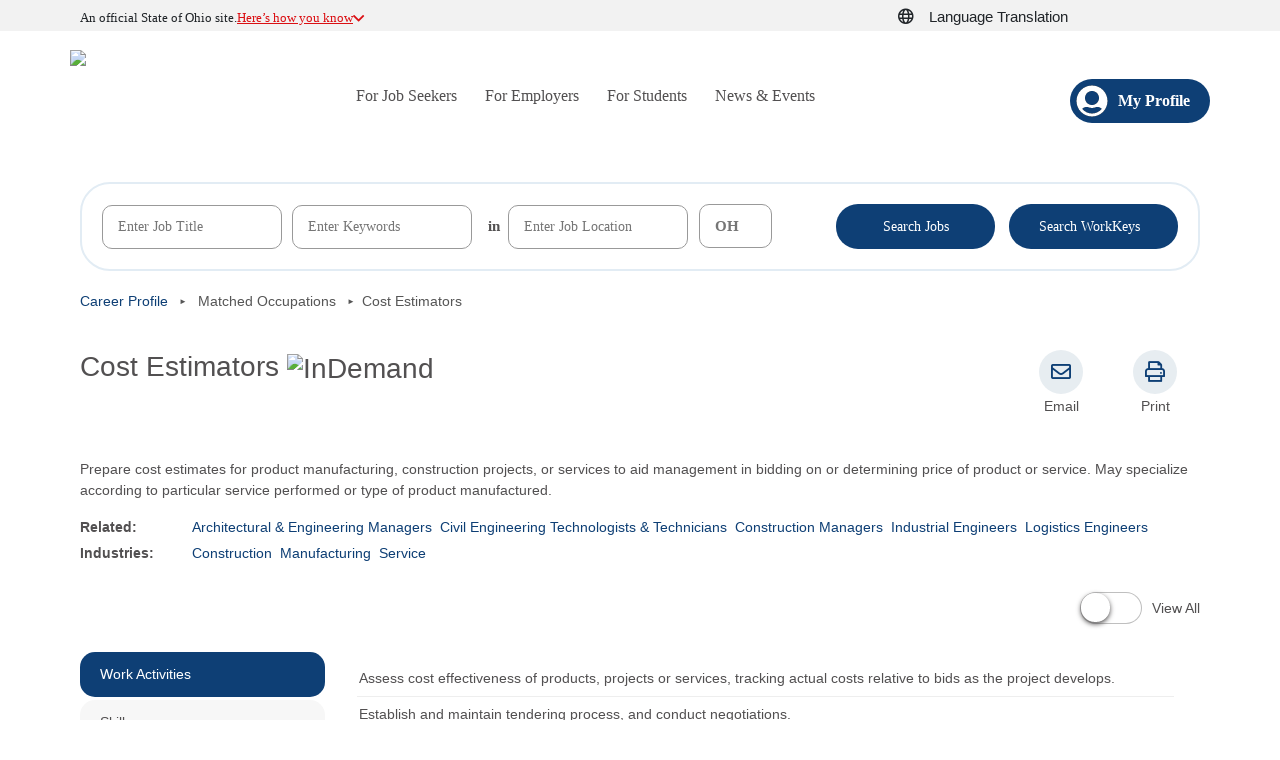

--- FILE ---
content_type: text/html; charset=utf-8
request_url: https://jobseeker.k-12.ohiomeansjobs.monster.com/ExploreIt/CareerDetails.aspx?usertype=mnm&code=13105100
body_size: 74646
content:


<!DOCTYPE html>
<html lang="en">
<head id="_ctl0__ctl0__ctl0_DocumentHead"><meta http-equiv="X-UA-Compatible" content="IE=edge"><meta charset="utf-8"><meta name="viewport" content="width=device-width,initial-scale=1"><meta id="_ctl0__ctl0__ctl0_googleSiteVerification" name="google-site-verification" content="0"><title>
	Career Details
</title>
    <!-- ICON  -->
    <link rel="icon" type="image/x-icon" href="https://securemedia.newjobs.com/id/cc/omjmy/favicon.ico" /><link rel="shortcut icon" type="image/x-icon" href="https://securemedia.newjobs.com/id/cc/omjmy/favicon.ico" /><link rel="stylesheet" href="/Styles/mgs.normalize.css" /><link rel="stylesheet" href="/Styles/mgs.utility.css" /><link rel="stylesheet" href="/Channels/eOMJMY/Styles/eomjmy.layout.css" /><link rel="stylesheet" href="/Channels/eOMJMY/Styles/eomjmy.controls.css" /><link rel="stylesheet" href="/Channels/eOMJMY/Styles/eomjmy.branding.css" /><!-- Google Tag Manager -->
<script type = "text/javascript">var universalJson = {"property":"mgs|production|us|omj - k12","page":"https://jobseeker.k-12.ohiomeansjobs.monster.com/exploreit/careerdetails.aspx?usertype=mnm\u0026code=13105100","user":"not specified"};
window.dataLayer = [{"universal": universalJson}];(function(w,d,s,l,i){w[l]=w[l]||[];w[l].push({'gtm.start':new Date().getTime(),event:'gtm.js'});var f=d.getElementsByTagName(s)[0],
j=d.createElement(s),dl=l!='dataLayer'?'&l='+l:'';j.async=true;j.src=
'https://www.googletagmanager.com/gtm.js?id='+i+dl;f.parentNode.insertBefore(j,f);
})(window,document,'script','dataLayer','GTM-54VSPTLT');</script>
<!-- End Google Tag Manager -->


    <script src="https://code.jquery.com/jquery-3.7.1.min.js" integrity="sha256-/JqT3SQfawRcv/BIHPThkBvs0OEvtFFmqPF/lYI/Cxo=" crossorigin="anonymous"></script>
    <script type="text/javascript" src="https://cdnjs.cloudflare.com/ajax/libs/modernizr/2.6.2/modernizr.min.js"></script>
    <script src="https://js-seeker.newjobs.com/r/YOMJMY/v4.1.2.2879/global/seeker/adobeTracking_js.axd" type="text/javascript"></script>

	<link rel="Stylesheet" href="/Channels/eOMJMY/Styles/jqueryui/1.13.2/jquery-ui.min.css" />
    <link rel="Stylesheet" href="/Channels/eOMJMY/Styles/login.css" />
	<script type="text/javascript" src="/Channels/eOMJMY/Scripts/jquery-ui-1.13.2.min.js"></script>
    <script type="text/javascript" src="/Channels/eOMJMY/Scripts/customdialog.js"></script>
    <script type="text/javascript" src="/Channels/eOMJMY/Scripts/login.js?v=2026.2.0.1"></script>
    <script src="/Channels/YOMJMY/scripts/search.js?v=2026.2.0.1" type="text/javascript"></script>
    <script type="text/javascript" src="/Channels/eOMJMY/Scripts/events.js"></script>
    <script type="text/javascript" src="/Channels/eOMJMY/Scripts/processevents.js"></script>
    <script type="text/javascript" src="/Channels/eOMJMY/Scripts/userNotifications.js"></script>
    <link rel="stylesheet" type="text/css" href="/Channels/OMJMY/font/font-awesome-4.4.0/css/font-awesome.min.css" />
    <script type="text/javascript">
        $(document).ready(function () {
            var login = new Login($('.m-header-utility'));
            var search = new Search($('.search-bar-container'));
        });
    </script>
    
    


    <link rel="stylesheet" type="text/css" href="/Channels/eOMJMY/Styles/jqplot-1.0.9/jquery.jqplot.min.css" />
    <link rel="stylesheet" type="text/css" href="/Channels/eOMJMY/Styles/backpack.header.css" />
    <link rel="stylesheet" type="text/css" href="/Channels/eOMJMY/Styles/CareerDetails.css" />
    <link rel="stylesheet" type="text/css" href="/Channels/eOMJMY/Styles/jqueryui/1.13.2/jquery-ui.min.css" />
    
    <script type="text/javascript" src="/Channels/eOMJMY/Scripts/jqplot/excanvas.js"></script>
    <script type="text/javascript" src="/Channels/eOMJMY/Scripts/jqplot-1.0.9/jquery.jqplot.min.js"></script>
    <script type="text/javascript" src="/Channels/eOMJMY/Scripts/jqplot/plugins/jqplot.barRenderer.min.js"></script>
    <script type="text/javascript" src="/Channels/eOMJMY/Scripts/jqplot/plugins/jqplot.categoryAxisRenderer.min.js"></script>
    <script type="text/javascript" src="/Channels/eOMJMY/Scripts/jqplot/plugins/jqplot.canvasAxisTickRenderer.min.js"></script>
    <script type="text/javascript" src="/Channels/eOMJMY/Scripts/jqplot/plugins/jqplot.pointLabels.min.js"></script>
    <script type="text/javascript" src="/Channels/eOMJMY/Scripts/jqplot/plugins/jqplot.canvasTextRenderer.min.js"></script>
    <script type="text/javascript" src="/Channels/eOMJMY/Scripts/jqplot/plugins/jqplot.canvasAxisLabelRenderer.min.js"></script>
    <script type="text/javascript" src="/Channels/eOMJMY/Scripts/ExploreIt/CareerDetails.js"></script>
    <script type="text/javascript">
        var bIgnoreSavedSelectedOccupationsConcrete = true;
    </script>
    <script type="text/javascript" src="/Channels/eOMJMY/Scripts/compareOccupations.js"></script>
    <script type="text/javascript" src="/Channels/eOMJMY/Scripts/careerDetails.js"></script>
    <script type="text/javascript" src="/JavaScripts/html5shiv-printshiv.js"></script>

    

    <script type="text/javascript">
        //Lets populate the variable for showing chart data
        let isAnon = true;
        var occupationCode = 13105100
        var annualWageData = [[[46050, 'Bottom 10%'], [75450, 'Median'], [124850, 'Top 10%']], [[46330, 'Bottom 10%'], [77070, 'Median'], [128640, 'Top 10%']]];
        var hourlyWageData = [[[22.14, 'Bottom 10%'], [36.27, 'Median'], [60.02, 'Top 10%']], [[22.27, 'Bottom 10%'], [37.05, 'Median'], [61.85, 'Top 10%']]];

        $(document).ready(function () {

            new CompareOccupations('matchedOccupationsSelector', 'mnm');
            new Search('.OccupationOneSheet', '13105100');
            new CareerDetails();

            $('.switch-button__switch').click(function () {
                $(this).toggleClass("switch-button__switchOn");
            });

            $('.switch-button__switch').focus(function () {
                $(this).keyup(function (event) {
                    if (event.which == 13) {
                        event.preventDefault();
                        $(this).click();
                    }
                });
            });

            $("#btnSummary").click(function (e) {
                $(".details").hide();
                $(".summary").show();

                e.preventDefault();
                e.returnValue = false;

                $("#btnDetails").removeClass('active');
                $(this).addClass('active');

                document.title = "Career Details - Summary";
            });

            $("#btnDetails").click(function (e) {
                $(".details").show();
                $(".summary").hide();

                e.preventDefault();
                e.returnValue = false;

                $("#btnSummary").removeClass('active');
                $(this).addClass('active');

                document.title = "Career Details";

            });

            if (annualWageData.length > 0)
                DisplayWageChart(annualWageData, 'annualWageChart', -55);
            else
                $(".average-yearly").remove();

            if (hourlyWageData.length > 0)
                DisplayWageChart(hourlyWageData, 'hourlyWageChart', -40);
            else
                $(".average-hourly").remove();

            //$(".details").hide();
            $(".summary").hide();

            //if user is not logged in hide the save occupations button
            var isLoggedIn ='False';
            if (isLoggedIn == "False")
                $('#divSavedOcc').css('visibility', 'hidden');

            //if code is empty for some reason in URL
            var validCode ='True';
            if (validCode == "False")
                $('#divSavedOcc').css('visibility', 'hidden');

            $(".help-what-is-this").click(function (event) {
                event.stopPropagation();
                return false;
            });
        });

        if (window.location.href.indexOf("&cp=1") !== -1) {
            $(window).on("load", createCareerPlan);
        }

        function createCareerPlan() {
			
            window.location = "../login.aspx?redirect=" + encodeURIComponent(window.location + "&cp=1");
			
        }

        // print
        $(document).ready(function () {
            $('.header-logo').clone().appendTo('#content h1');
            $('.quickLinks .layout .partner-msg').addClass('printShow');
            $('.poweredBy').clone().appendTo('.poweredByMoved');
            $('.career-details__buttons, .schoolFinderButtonsContainer').tooltip();
        });

        var __dialog1 = null;
        var schoolFinderJQ = new schoolFinderJQ();



        $(document).ready(function () {
            var showChartOnce = 0;

            $('.OccupationOneSheet .box').each(function () {
                var headerText = $(this).find('.ilp_boxheader').text();
                $('<li/>', { text: headerText }).appendTo('.vertical-tabs ul');
            });

            $('.career-details__buttons').html($('.schoolFinderButtonsContainer').clone(true));
            
            $('.viewAllTab').on('click', function () {
                $('.vertical-tabs').hide();
                $('.OccupationOneSheet, .btnsSumDtlContainer').show();
                if (showChartOnce == 0) {
                    if (annualWageData.length > 0)
                        DisplayWageChart(annualWageData, 'annualWageChart', -55);
                    else
                        $(".average-yearly").remove();

                    if (hourlyWageData.length > 0)
                        DisplayWageChart(hourlyWageData, 'hourlyWageChart', -40);
                    else
                        $(".average-hourly").remove();
                }
                showChartOnce = 1;

            });

            $('.btntabView').on('click', function (e) {
                e.preventDefault();
                $('.vertical-tabs').show();
                $('.OccupationOneSheet, .btnsSumDtlContainer').hide();
                $('.vertical-tabs ul li:first-of-type').click();
            });



            $('.switch-button__switch').on('click', function (e) {
                
                if (!$('.switch-button__switch').hasClass('switch-button__switchOn')) {
                   /* $('.ilp-content .vertical-tabs').show();
                    $('.ilp-content .ilp-boxes').hide();
                    $('.vertical-tabs ul li:first-of-type').click();*/

                    //e.preventDefault();
                    $('.vertical-tabs').show();
                    $('.OccupationOneSheet, .btnsSumDtlContainer').hide();
                    $('.vertical-tabs ul li:first-of-type').click();

                } else {
                    /* $('.ilp-content .vertical-tabs').hide();
                     $('.ilp-content .ilp-boxes').css('position', 'inherit').css('left', '0').show();
                     */

                    $('.vertical-tabs').hide();
                    $('.OccupationOneSheet, .btnsSumDtlContainer').show();
                    if (showChartOnce == 0) {
                        if (annualWageData.length > 0)
                            DisplayWageChart(annualWageData, 'annualWageChart', -55);
                        else
                            $(".average-yearly").remove();

                        if (hourlyWageData.length > 0)
                            DisplayWageChart(hourlyWageData, 'hourlyWageChart', -40);
                        else
                            $(".average-hourly").remove();
                    }
                    showChartOnce = 1;

                }
            });



            $('.vertical-tabs ul li').on('click', function () {
                $('.vertical-tabs ul li').removeClass('active');
                $(this).addClass('active');
                var findText = str = $(this).text();

                $('.vertical-tabs__content').html($('.OccupationOneSheet .box .ilp_boxheader:contains(' + findText + ')').closest('.box').find('.box-content').clone());

                if ($('.vertical-tabs__content #annualWageChart').length > 0) { // show chart
                    $('.vertical-tabs__content').html('<div class="box-content"><ul class="mobile-align-left"><li class="details details-item average-yearly">Typical Salary</li><li class="details average-yearly"><div class="details"><div id="annualWageChart_clone" class="wage-chart"></div></div></li><li class="details details-item average-hourly">Typical Hourly Wage</li><li class="details average-hourly"><div class="details"><div id="hourlyWageChart_clone" class="wage-chart"></div></div></li></ul></div>');

                    if (annualWageData.length > 0)
                        DisplayWageChart(annualWageData, 'annualWageChart_clone', -55);
                    else
                        $(".average-yearly").remove();

                    if (hourlyWageData.length > 0)
                        DisplayWageChart(hourlyWageData, 'hourlyWageChart_clone', -40);
                    else
                        $(".average-hourly").remove();

                }
            });

            $('.vertical-tabs ul li:first-of-type').click();

        });




    </script>


<link rel="stylesheet" href="/SassStyles/css/omj-platform-ui.css" /></head>

<body id="_ctl0__ctl0__ctl0_DocumentBody" class="eomjmy channels_eomjmy_exploreit_careerdetails">
    <input name="_ctl0:_ctl0:_ctl0:versionInfo" type="hidden" id="_ctl0__ctl0__ctl0_versionInfo" value="v: 2026.2.0.1 s: 805" />
<div class="doc">
    <a id="p0" tabindex="-1" aria-label="p0"></a><a id="p1" tabindex="-1" aria-label="p1"></a><a id="p2" tabindex="-1" aria-label="p2"></a><a id="p3" tabindex="-1" aria-label="p3"></a><a id="results" tabindex="-1" aria-label="results"></a>
    <div class="filteringLayer invisible">
    </div>
	<form name="aspnetForm" method="post" action="./CareerDetails.aspx?usertype=mnm&amp;code=13105100" id="aspnetForm" class="mgsForm" novalidate="">
<input type="hidden" name="__EVENTTARGET" id="__EVENTTARGET" value="" />
<input type="hidden" name="__EVENTARGUMENT" id="__EVENTARGUMENT" value="" />
<input type="hidden" name="__VIEWSTATE" id="__VIEWSTATE" value="/[base64]/[base64]/[base64]/[base64]/HGSP5t1FX0YjfSoa6OJKg=" />

<script type="text/javascript">
<!--
var theForm = document.forms['aspnetForm'];
if (!theForm) {
    theForm = document.aspnetForm;
}
function __doPostBack(eventTarget, eventArgument) {
    if (!theForm.onsubmit || (theForm.onsubmit() != false)) {
        theForm.__EVENTTARGET.value = eventTarget;
        theForm.__EVENTARGUMENT.value = eventArgument;
        theForm.submit();
    }
}
// -->
</script>


<script type='text/javascript'>$(document).ready(function () {
                                    $('.flyout-menu > ul > li').has('ul').mouseover(function () { $(this).addClass('active'); $(this).parents('.flyout-menu').addClass('open');});
                                    $('.flyout-menu > ul > li').has('ul').mouseout(function () { $(this).removeClass('active'); $(this).parents('.flyout-menu').removeClass('open'); }) });
                                  </script><script type='text/javascript'>$(document).ready(function () {
                                    $('.flyout-menu > ul > li').has('ul').mouseover(function () { $(this).addClass('active'); $(this).parents('.flyout-menu').addClass('open');});
                                    $('.flyout-menu > ul > li').has('ul').mouseout(function () { $(this).removeClass('active'); $(this).parents('.flyout-menu').removeClass('open'); }) });
                                  </script>
<script type="text/javascript">
<!--
$(document).ready(function (){$('#lblVersion').text(' - v: 2026.2.0.1'); $('#lblVersion').replaceWith('<span>' + $('#lblVersion').html() +'</span>');           });// -->
</script>
<script language='javascript'>document.forms[0].action='/ExploreIt/CareerDetails.aspx?usertype=mnm&code=13105100';</script><input name="__RequestVerificationToken" type="hidden" value="8-Gh9BU2HtgZaTwCqoiNuEGi3VLTvXQQb0mxrd5vRXwdK5QmFMXPr-jnWczTpHmVLHST5Phi-ujgwNbUPw91VG-GoU6SRbiOrs_IpW1pDchBcd6KLYPqUEXGLWw1" />
<script src="/ScriptResource.axd?d=b-GuxEM5ZsgJllua6B9LN9T7bEv0A7oQ6gxTiq6q3eZQhCp16k67GCHdTermQCN_qVO80juaoE9vJ9vIStRG51PqDc93AedSBNX23tIGx44-zZctYIHiINAx21o01vH4E_D6KgOxA-lDwIdykeXyrNDzxYA1&amp;t=5c0e0825" type="text/javascript"></script>
<script type="text/javascript">
<!--
Type.registerNamespace('Monster.Seeker.MGS.Web.Channels.eOMJMY.ExploreIt');
Monster.Seeker.MGS.Web.Channels.eOMJMY.ExploreIt.WS=function() {
Monster.Seeker.MGS.Web.Channels.eOMJMY.ExploreIt.WS.initializeBase(this);
this._timeout = 0;
this._userContext = null;
this._succeeded = null;
this._failed = null;
}
Monster.Seeker.MGS.Web.Channels.eOMJMY.ExploreIt.WS.prototype={
_get_path:function() {
 var p = this.get_path();
 if (p) return p;
 else return Monster.Seeker.MGS.Web.Channels.eOMJMY.ExploreIt.WS._staticInstance.get_path();},
GetOccupations:function(industryOrKeyword,succeededCallback, failedCallback, userContext) {
return this._invoke(this._get_path(), 'GetOccupations',true,{industryOrKeyword:industryOrKeyword},succeededCallback,failedCallback,userContext); },
SaveCareerPlan:function(careerPlanDTO,succeededCallback, failedCallback, userContext) {
return this._invoke(this._get_path(), 'SaveCareerPlan',false,{careerPlanDTO:careerPlanDTO},succeededCallback,failedCallback,userContext); },
SaveVeteranTransitionPlan:function(careerPlanDTO,succeededCallback, failedCallback, userContext) {
return this._invoke(this._get_path(), 'SaveVeteranTransitionPlan',false,{careerPlanDTO:careerPlanDTO},succeededCallback,failedCallback,userContext); },
UpdateCareerPlanName:function(careerPlanDTO,succeededCallback, failedCallback, userContext) {
return this._invoke(this._get_path(), 'UpdateCareerPlanName',false,{careerPlanDTO:careerPlanDTO},succeededCallback,failedCallback,userContext); },
SaveActivityPlan:function(activityPlan,succeededCallback, failedCallback, userContext) {
return this._invoke(this._get_path(), 'SaveActivityPlan',false,{activityPlan:activityPlan},succeededCallback,failedCallback,userContext); },
SendEmail:function(emailData,succeededCallback, failedCallback, userContext) {
return this._invoke(this._get_path(), 'SendEmail',false,{emailData:emailData},succeededCallback,failedCallback,userContext); },
SendVeteranEmail:function(emailData,succeededCallback, failedCallback, userContext) {
return this._invoke(this._get_path(), 'SendVeteranEmail',false,{emailData:emailData},succeededCallback,failedCallback,userContext); },
SendActivityPlanEmail:function(emailData,succeededCallback, failedCallback, userContext) {
return this._invoke(this._get_path(), 'SendActivityPlanEmail',false,{emailData:emailData},succeededCallback,failedCallback,userContext); }}
Monster.Seeker.MGS.Web.Channels.eOMJMY.ExploreIt.WS.registerClass('Monster.Seeker.MGS.Web.Channels.eOMJMY.ExploreIt.WS',Sys.Net.WebServiceProxy);
Monster.Seeker.MGS.Web.Channels.eOMJMY.ExploreIt.WS._staticInstance = new Monster.Seeker.MGS.Web.Channels.eOMJMY.ExploreIt.WS();
Monster.Seeker.MGS.Web.Channels.eOMJMY.ExploreIt.WS.set_path = function(value) { Monster.Seeker.MGS.Web.Channels.eOMJMY.ExploreIt.WS._staticInstance.set_path(value); }
Monster.Seeker.MGS.Web.Channels.eOMJMY.ExploreIt.WS.get_path = function() { return Monster.Seeker.MGS.Web.Channels.eOMJMY.ExploreIt.WS._staticInstance.get_path(); }
Monster.Seeker.MGS.Web.Channels.eOMJMY.ExploreIt.WS.set_timeout = function(value) { Monster.Seeker.MGS.Web.Channels.eOMJMY.ExploreIt.WS._staticInstance.set_timeout(value); }
Monster.Seeker.MGS.Web.Channels.eOMJMY.ExploreIt.WS.get_timeout = function() { return Monster.Seeker.MGS.Web.Channels.eOMJMY.ExploreIt.WS._staticInstance.get_timeout(); }
Monster.Seeker.MGS.Web.Channels.eOMJMY.ExploreIt.WS.set_defaultUserContext = function(value) { Monster.Seeker.MGS.Web.Channels.eOMJMY.ExploreIt.WS._staticInstance.set_defaultUserContext(value); }
Monster.Seeker.MGS.Web.Channels.eOMJMY.ExploreIt.WS.get_defaultUserContext = function() { return Monster.Seeker.MGS.Web.Channels.eOMJMY.ExploreIt.WS._staticInstance.get_defaultUserContext(); }
Monster.Seeker.MGS.Web.Channels.eOMJMY.ExploreIt.WS.set_defaultSucceededCallback = function(value) { Monster.Seeker.MGS.Web.Channels.eOMJMY.ExploreIt.WS._staticInstance.set_defaultSucceededCallback(value); }
Monster.Seeker.MGS.Web.Channels.eOMJMY.ExploreIt.WS.get_defaultSucceededCallback = function() { return Monster.Seeker.MGS.Web.Channels.eOMJMY.ExploreIt.WS._staticInstance.get_defaultSucceededCallback(); }
Monster.Seeker.MGS.Web.Channels.eOMJMY.ExploreIt.WS.set_defaultFailedCallback = function(value) { Monster.Seeker.MGS.Web.Channels.eOMJMY.ExploreIt.WS._staticInstance.set_defaultFailedCallback(value); }
Monster.Seeker.MGS.Web.Channels.eOMJMY.ExploreIt.WS.get_defaultFailedCallback = function() { return Monster.Seeker.MGS.Web.Channels.eOMJMY.ExploreIt.WS._staticInstance.get_defaultFailedCallback(); }
Monster.Seeker.MGS.Web.Channels.eOMJMY.ExploreIt.WS.set_enableJsonp = function(value) { Monster.Seeker.MGS.Web.Channels.eOMJMY.ExploreIt.WS._staticInstance.set_enableJsonp(value); }
Monster.Seeker.MGS.Web.Channels.eOMJMY.ExploreIt.WS.get_enableJsonp = function() { return Monster.Seeker.MGS.Web.Channels.eOMJMY.ExploreIt.WS._staticInstance.get_enableJsonp(); }
Monster.Seeker.MGS.Web.Channels.eOMJMY.ExploreIt.WS.set_jsonpCallbackParameter = function(value) { Monster.Seeker.MGS.Web.Channels.eOMJMY.ExploreIt.WS._staticInstance.set_jsonpCallbackParameter(value); }
Monster.Seeker.MGS.Web.Channels.eOMJMY.ExploreIt.WS.get_jsonpCallbackParameter = function() { return Monster.Seeker.MGS.Web.Channels.eOMJMY.ExploreIt.WS._staticInstance.get_jsonpCallbackParameter(); }
Monster.Seeker.MGS.Web.Channels.eOMJMY.ExploreIt.WS.set_path("/Channels/EOMJMY/ExploreIt/WS.asmx");
Monster.Seeker.MGS.Web.Channels.eOMJMY.ExploreIt.WS.GetOccupations= function(industryOrKeyword,onSuccess,onFailed,userContext) {Monster.Seeker.MGS.Web.Channels.eOMJMY.ExploreIt.WS._staticInstance.GetOccupations(industryOrKeyword,onSuccess,onFailed,userContext); }
Monster.Seeker.MGS.Web.Channels.eOMJMY.ExploreIt.WS.SaveCareerPlan= function(careerPlanDTO,onSuccess,onFailed,userContext) {Monster.Seeker.MGS.Web.Channels.eOMJMY.ExploreIt.WS._staticInstance.SaveCareerPlan(careerPlanDTO,onSuccess,onFailed,userContext); }
Monster.Seeker.MGS.Web.Channels.eOMJMY.ExploreIt.WS.SaveVeteranTransitionPlan= function(careerPlanDTO,onSuccess,onFailed,userContext) {Monster.Seeker.MGS.Web.Channels.eOMJMY.ExploreIt.WS._staticInstance.SaveVeteranTransitionPlan(careerPlanDTO,onSuccess,onFailed,userContext); }
Monster.Seeker.MGS.Web.Channels.eOMJMY.ExploreIt.WS.UpdateCareerPlanName= function(careerPlanDTO,onSuccess,onFailed,userContext) {Monster.Seeker.MGS.Web.Channels.eOMJMY.ExploreIt.WS._staticInstance.UpdateCareerPlanName(careerPlanDTO,onSuccess,onFailed,userContext); }
Monster.Seeker.MGS.Web.Channels.eOMJMY.ExploreIt.WS.SaveActivityPlan= function(activityPlan,onSuccess,onFailed,userContext) {Monster.Seeker.MGS.Web.Channels.eOMJMY.ExploreIt.WS._staticInstance.SaveActivityPlan(activityPlan,onSuccess,onFailed,userContext); }
Monster.Seeker.MGS.Web.Channels.eOMJMY.ExploreIt.WS.SendEmail= function(emailData,onSuccess,onFailed,userContext) {Monster.Seeker.MGS.Web.Channels.eOMJMY.ExploreIt.WS._staticInstance.SendEmail(emailData,onSuccess,onFailed,userContext); }
Monster.Seeker.MGS.Web.Channels.eOMJMY.ExploreIt.WS.SendVeteranEmail= function(emailData,onSuccess,onFailed,userContext) {Monster.Seeker.MGS.Web.Channels.eOMJMY.ExploreIt.WS._staticInstance.SendVeteranEmail(emailData,onSuccess,onFailed,userContext); }
Monster.Seeker.MGS.Web.Channels.eOMJMY.ExploreIt.WS.SendActivityPlanEmail= function(emailData,onSuccess,onFailed,userContext) {Monster.Seeker.MGS.Web.Channels.eOMJMY.ExploreIt.WS._staticInstance.SendActivityPlanEmail(emailData,onSuccess,onFailed,userContext); }
var gtc = Sys.Net.WebServiceProxy._generateTypedConstructor;
if (typeof(Monster.Seeker.MGS.Web.Channels.eOMJMY.ExploreIt.OccupationDTO) === 'undefined') {
Monster.Seeker.MGS.Web.Channels.eOMJMY.ExploreIt.OccupationDTO=gtc("Monster.Seeker.MGS.Web.Channels.eOMJMY.ExploreIt.OccupationDTO");
Monster.Seeker.MGS.Web.Channels.eOMJMY.ExploreIt.OccupationDTO.registerClass('Monster.Seeker.MGS.Web.Channels.eOMJMY.ExploreIt.OccupationDTO');
}
Type.registerNamespace('Monster.Seeker.MGS.Web.Channels.eOMJMY.Model');
if (typeof(Monster.Seeker.MGS.Web.Channels.eOMJMY.Model.CareerPlanDto) === 'undefined') {
Monster.Seeker.MGS.Web.Channels.eOMJMY.Model.CareerPlanDto=gtc("Monster.Seeker.MGS.Web.Channels.eOMJMY.Model.CareerPlanDto");
Monster.Seeker.MGS.Web.Channels.eOMJMY.Model.CareerPlanDto.registerClass('Monster.Seeker.MGS.Web.Channels.eOMJMY.Model.CareerPlanDto');
}
if (typeof(Monster.Seeker.MGS.Web.Channels.eOMJMY.Model.ActivityPlanViewModel) === 'undefined') {
Monster.Seeker.MGS.Web.Channels.eOMJMY.Model.ActivityPlanViewModel=gtc("Monster.Seeker.MGS.Web.Channels.eOMJMY.Model.ActivityPlanViewModel");
Monster.Seeker.MGS.Web.Channels.eOMJMY.Model.ActivityPlanViewModel.registerClass('Monster.Seeker.MGS.Web.Channels.eOMJMY.Model.ActivityPlanViewModel');
}
if (typeof(Monster.Seeker.MGS.Web.Channels.eOMJMY.ExploreIt.CareerPlanEmailData) === 'undefined') {
Monster.Seeker.MGS.Web.Channels.eOMJMY.ExploreIt.CareerPlanEmailData=gtc("Monster.Seeker.MGS.Web.Channels.eOMJMY.ExploreIt.CareerPlanEmailData");
Monster.Seeker.MGS.Web.Channels.eOMJMY.ExploreIt.CareerPlanEmailData.registerClass('Monster.Seeker.MGS.Web.Channels.eOMJMY.ExploreIt.CareerPlanEmailData');
}
if (typeof(Monster.Seeker.MGS.Web.Channels.eOMJMY.ExploreIt.ActivityPlanEmailData) === 'undefined') {
Monster.Seeker.MGS.Web.Channels.eOMJMY.ExploreIt.ActivityPlanEmailData=gtc("Monster.Seeker.MGS.Web.Channels.eOMJMY.ExploreIt.ActivityPlanEmailData");
Monster.Seeker.MGS.Web.Channels.eOMJMY.ExploreIt.ActivityPlanEmailData.registerClass('Monster.Seeker.MGS.Web.Channels.eOMJMY.ExploreIt.ActivityPlanEmailData');
}
Type.registerNamespace('Monster.Seeker.MGS.Web.Channels.eOMJMY.Backpack');
Monster.Seeker.MGS.Web.Channels.eOMJMY.Backpack.SendMail=function() {
Monster.Seeker.MGS.Web.Channels.eOMJMY.Backpack.SendMail.initializeBase(this);
this._timeout = 0;
this._userContext = null;
this._succeeded = null;
this._failed = null;
}
Monster.Seeker.MGS.Web.Channels.eOMJMY.Backpack.SendMail.prototype={
_get_path:function() {
 var p = this.get_path();
 if (p) return p;
 else return Monster.Seeker.MGS.Web.Channels.eOMJMY.Backpack.SendMail._staticInstance.get_path();},
SendEmail:function(emailData,succeededCallback, failedCallback, userContext) {
return this._invoke(this._get_path(), 'SendEmail',false,{emailData:emailData},succeededCallback,failedCallback,userContext); }}
Monster.Seeker.MGS.Web.Channels.eOMJMY.Backpack.SendMail.registerClass('Monster.Seeker.MGS.Web.Channels.eOMJMY.Backpack.SendMail',Sys.Net.WebServiceProxy);
Monster.Seeker.MGS.Web.Channels.eOMJMY.Backpack.SendMail._staticInstance = new Monster.Seeker.MGS.Web.Channels.eOMJMY.Backpack.SendMail();
Monster.Seeker.MGS.Web.Channels.eOMJMY.Backpack.SendMail.set_path = function(value) { Monster.Seeker.MGS.Web.Channels.eOMJMY.Backpack.SendMail._staticInstance.set_path(value); }
Monster.Seeker.MGS.Web.Channels.eOMJMY.Backpack.SendMail.get_path = function() { return Monster.Seeker.MGS.Web.Channels.eOMJMY.Backpack.SendMail._staticInstance.get_path(); }
Monster.Seeker.MGS.Web.Channels.eOMJMY.Backpack.SendMail.set_timeout = function(value) { Monster.Seeker.MGS.Web.Channels.eOMJMY.Backpack.SendMail._staticInstance.set_timeout(value); }
Monster.Seeker.MGS.Web.Channels.eOMJMY.Backpack.SendMail.get_timeout = function() { return Monster.Seeker.MGS.Web.Channels.eOMJMY.Backpack.SendMail._staticInstance.get_timeout(); }
Monster.Seeker.MGS.Web.Channels.eOMJMY.Backpack.SendMail.set_defaultUserContext = function(value) { Monster.Seeker.MGS.Web.Channels.eOMJMY.Backpack.SendMail._staticInstance.set_defaultUserContext(value); }
Monster.Seeker.MGS.Web.Channels.eOMJMY.Backpack.SendMail.get_defaultUserContext = function() { return Monster.Seeker.MGS.Web.Channels.eOMJMY.Backpack.SendMail._staticInstance.get_defaultUserContext(); }
Monster.Seeker.MGS.Web.Channels.eOMJMY.Backpack.SendMail.set_defaultSucceededCallback = function(value) { Monster.Seeker.MGS.Web.Channels.eOMJMY.Backpack.SendMail._staticInstance.set_defaultSucceededCallback(value); }
Monster.Seeker.MGS.Web.Channels.eOMJMY.Backpack.SendMail.get_defaultSucceededCallback = function() { return Monster.Seeker.MGS.Web.Channels.eOMJMY.Backpack.SendMail._staticInstance.get_defaultSucceededCallback(); }
Monster.Seeker.MGS.Web.Channels.eOMJMY.Backpack.SendMail.set_defaultFailedCallback = function(value) { Monster.Seeker.MGS.Web.Channels.eOMJMY.Backpack.SendMail._staticInstance.set_defaultFailedCallback(value); }
Monster.Seeker.MGS.Web.Channels.eOMJMY.Backpack.SendMail.get_defaultFailedCallback = function() { return Monster.Seeker.MGS.Web.Channels.eOMJMY.Backpack.SendMail._staticInstance.get_defaultFailedCallback(); }
Monster.Seeker.MGS.Web.Channels.eOMJMY.Backpack.SendMail.set_enableJsonp = function(value) { Monster.Seeker.MGS.Web.Channels.eOMJMY.Backpack.SendMail._staticInstance.set_enableJsonp(value); }
Monster.Seeker.MGS.Web.Channels.eOMJMY.Backpack.SendMail.get_enableJsonp = function() { return Monster.Seeker.MGS.Web.Channels.eOMJMY.Backpack.SendMail._staticInstance.get_enableJsonp(); }
Monster.Seeker.MGS.Web.Channels.eOMJMY.Backpack.SendMail.set_jsonpCallbackParameter = function(value) { Monster.Seeker.MGS.Web.Channels.eOMJMY.Backpack.SendMail._staticInstance.set_jsonpCallbackParameter(value); }
Monster.Seeker.MGS.Web.Channels.eOMJMY.Backpack.SendMail.get_jsonpCallbackParameter = function() { return Monster.Seeker.MGS.Web.Channels.eOMJMY.Backpack.SendMail._staticInstance.get_jsonpCallbackParameter(); }
Monster.Seeker.MGS.Web.Channels.eOMJMY.Backpack.SendMail.set_path("/Channels/EOMJMY/Backpack/SendMail.asmx");
Monster.Seeker.MGS.Web.Channels.eOMJMY.Backpack.SendMail.SendEmail= function(emailData,onSuccess,onFailed,userContext) {Monster.Seeker.MGS.Web.Channels.eOMJMY.Backpack.SendMail._staticInstance.SendEmail(emailData,onSuccess,onFailed,userContext); }
var gtc = Sys.Net.WebServiceProxy._generateTypedConstructor;
if (typeof(Monster.Seeker.MGS.Web.Channels.eOMJMY.Backpack.BackpackEmailData) === 'undefined') {
Monster.Seeker.MGS.Web.Channels.eOMJMY.Backpack.BackpackEmailData=gtc("Monster.Seeker.MGS.Web.Channels.eOMJMY.Backpack.BackpackEmailData");
Monster.Seeker.MGS.Web.Channels.eOMJMY.Backpack.BackpackEmailData.registerClass('Monster.Seeker.MGS.Web.Channels.eOMJMY.Backpack.BackpackEmailData');
}
// -->
</script>

<input type="hidden" name="__VIEWSTATEGENERATOR" id="__VIEWSTATEGENERATOR" value="450A0676" />
        

<script src="https://kit.fontawesome.com/0848208936.js"></script>


<div class="non-printable">
    <script>window.siteId="omj";</script>
<link rel="stylesheet" href="/Styles/languageselector/app.28327e50.css" type="text/css">
<script type="text/javascript" src="/Scripts/languageselector/chunk-vendors.43c9e477.js"></script>
<div class="header-topbar">
<div id="aw-main-wrapper">
<div class="header">
<div class="container">
<div class="row">
<div class="col-xs-12 col-sm-12 col-md-12 col-lg-12">
<header>
<div id="aw-header-top" class="clearfix">
<div id="aw-header-top-left">
<div id="oficialSite" class="oficialSite__container closed">
<span class="oficialSite__text">An official State of Ohio site.</span>
<a href="#" role="button" class="oficialSite__link" aria-label="Here’s how you know this is an Ohio government website">Here’s how you know</a>
<i class="oficialSite__icon fas fa-angle-down"></i>
<i class="oficialSite__icon fas fa-angle-up hidden"></i>
</div>
<div id="oficialSiteDropdown" class="oficialSiteDropdown__container closed" style="display: none" role="dialog" tabindex="0">
<div class="container">
<div class="oficialSiteDropdown__list">
<div class="oficialSiteDropdown__feature">
<h3 id="oficialSiteDropdown__feature-title-01" class="oficialSiteDropdown__feature-title">Official websites use Ohio.gov</h3>
<p id="oficialSiteDropdown__feature-description-01" class="oficialSiteDropdown__feature-description">An Ohio.gov website belongs to an official government organization in the State of Ohio.</p>
</div>
<div class="oficialSiteDropdown__feature">
<h3 id="oficialSiteDropdown__feature-title-02" class="oficialSiteDropdown__feature-title">Secure .gov websites use HTTPS</h3>
<p id="oficialSiteDropdown__feature-description-02" class="oficialSiteDropdown__feature-description">A lock <i class="fas fa-lock-alt"></i> or https:// means you've safely connected to the .gov website. Share sensitive information only on official, secure websites.</p>
</div>
<div class="oficialSiteDropdown__feature">
<h3 id="oficialSiteDropdown__feature-title-03" class="oficialSiteDropdown__feature-title">Trusted applications are secured by OHID</h3>
<p id="oficialSiteDropdown__feature-description-03" class="oficialSiteDropdown__feature-description">When you log in with OHID, your privacy, data, and personal information are protected by federal and state digital security standards.</p>
</div>
<div id="js-btn-close-official-site-dropdown" class="btn oficialSiteDropdown__close-btn" role="button" tabindex="0">
<i class="fas fa-times" aria-hidden="true"></i>
<span>Close</span>
</div>
</div>
</div>
</div>					
</div>
<div id="aw-header-top-right">
<div class="hidden-xs" id="app"></div>
</div>
</div>
</header>
</div>
</div>
</div>
</div>
</div>
</div>
<script type="text/javascript" src="/Scripts/languageselector/app-languages.js"></script>
<script type="text/javascript" src="/Scripts/languageselector/app.fbc1c4ee.js"></script>
<script>
$(document).ready(function () {
var $oficialSiteMsg = $( '#oficialSite' ),
$oficialSiteMsgLink = $( '.oficialSite__link' ),
$oficialSiteMsgIcons = $( '.oficialSite__icon' ),
$officialSiteDropdown = $( '#oficialSiteDropdown' ),
$officialSiteDropdownCloseBtn = $( '#js-btn-close-official-site-dropdown' ),
$mainHeaderContainer = $( '#aw-main-wrapper .header' ),
$environmentIndicatorContainer = $( '#aw-main-wrapper .env' );

$mainHeaderContainer.append( $officialSiteDropdown );

$oficialSiteMsg.on("click", function ( event ) {
event.preventDefault();
$oficialSiteMsg.toggleClass( 'opened closed' );
$officialSiteDropdown.toggleClass( 'opened closed' );
$officialSiteDropdown.slideToggle( 300 );
$mainHeaderContainer.toggleClass( 'fixed' );
$environmentIndicatorContainer.toggleClass( 'fixed' );
$oficialSiteMsgIcons.toggleClass( 'hidden' );
if ( $oficialSiteMsg.hasClass( 'opened' ) ) {
$officialSiteDropdown.focus();
}
});

$officialSiteDropdown.on("keydown", function ( event ) {
event.stopPropagation();
if ( event.key === "Escape" ) {
$oficialSiteMsg.trigger( "click" );
$oficialSiteMsgLink.focus();
}
});

$officialSiteDropdownCloseBtn.on("click", function( event ) {
$oficialSiteMsg.trigger( "click" );
});

$officialSiteDropdownCloseBtn.on("keydown", function ( event ) {
event.stopPropagation();
if ( event.key === "Enter" ) {
$oficialSiteMsg.trigger( "click" );
setTimeout(function(){
$oficialSiteMsgLink.focus();
}, 600);
}
});
$(document).on("click", function(event){
if ( $mainHeaderContainer !== event.target && !$mainHeaderContainer.has( event.target ).length && $officialSiteDropdown.hasClass( 'opened' ) ) {
$oficialSiteMsg.click();
}
});
jQuery('button.modal-show-more__button').on('click', function (event) {
if (jQuery('.lang-modal__app-wrapper .modal-mask').is(':visible')){
event.preventDefault();
document.location.href = "https://ohiomeansjobs.ohio.gov/wps/portal/gov/omj/home/browser-translation-info";
}
});
});
</script> <!--Header topBar -->
</div>
<input name="_ctl0:_ctl0:_ctl0:MainContent:headerDefault:eomjmyHeader" type="hidden" id="eomjmyHeader" data-channel="yomjmy" />
        
            <div class="container"> 
            

            



















            
            
            
            
            
            
            </div>
        
    
    <div class="container">    
    <div class="row">    
	<header id="header" role="banner" class="non-printable"> 
        <a id="SkiptoMainContent" tabindex="1">Skip to Main Content</a>   
            <div id="_ctl0__ctl0__ctl0_MainContent_headerDefault_pnlSeeker" class="pnlSeekerHeight nav-align">
			   
			<div id="header-logo">
                <a id="_ctl0__ctl0__ctl0_MainContent_headerDefault_HomeLinkButton" href="javascript:__doPostBack(&#39;_ctl0$_ctl0$_ctl0$MainContent$headerDefault$HomeLinkButton&#39;,&#39;&#39;)">
                    <div id="header-logo-img">
					<img src="https://securemedia.newjobs.com/global/mgs-ohio/img/OMJSeeker_NewODJFSHeaderLogo.png" alt="ODJFS Logo in OMJ Seeker Header" />
					</div>
                </a>
			</div>            
        	<nav role="navigation" id="mega-nav">
                    
<!--
<a href="#skiptocontentdfbe6b5f58a740628f55ec01b4c0df3e" accesskey="2" title="Skip navigation links" class="skipContent skip">
  <img src="https://securemedia.newjobs.com/mm/usen/pixel.gif" alt="pixel image" />
</a>
-->

<!-- Static Menu Below -->
<ul class="main-menu">
    <!-- job seeker -->
  <li class="main-menu-option" data-css="" site-area-hidden="No">
    <a href="https://ohiomeansjobs.ohio.gov/wps/portal/gov/omj/job-seekers"
       class="main-menu-header" id="job-seekers"
      aria-expanded="false"><span >For Job Seekers</span></a>
    <section class="main-menu-flyout" aria-labelledby="job-seekers">
      <div class="subsection-container">
        <div class="subsection-column" site-area-hidden="No">
          <a href="https://ohiomeansjobs.ohio.gov/wps/portal/gov/omj/job-seekers/find-a-job"
            auth-template="ODX Standard Site Area" class="subsection-header" aria-expanded="false">Find a Job</a>
          <ul class="subsection-menu">
            <li class="subsection-menu-option" site-area-hidden="">
              <a href="https://ohiomeansjobs.ohio.gov/wps/portal/gov/omj/job-seekers/find-a-job/find-a-job"
                class="subsection-name mega-menu-ajax-link">Find a job in Ohio</a>
            </li>
            <li class="subsection-menu-option" site-area-hidden="">
              <a href="https://ohiomeansjobs.ohio.gov/wps/portal/gov/omj/job-seekers/find-a-job/headline-top-tools"
                class="subsection-name mega-menu-ajax-link">[Headline] Top tools</a>
            </li>
            <li class="subsection-menu-option" site-area-hidden="">
              <a href="https://ohiomeansjobs.ohio.gov/wps/portal/gov/omj/job-seekers/find-a-job/headline-featured-resources"
                class="subsection-name mega-menu-ajax-link">[Headline] Featured Resources</a>
            </li>
            <li class="subsection-menu-option" site-area-hidden="">
              <a href="https://ohiomeansjobs.ohio.gov/wps/portal/gov/omj/job-seekers/find-a-job/find-resources"
                class="subsection-name mega-menu-ajax-link">[Headline] Find Resources Circle Carousel</a>
            </li>
            <li class="subsection-menu-option" site-area-hidden="">
              <a href="https://ohiomeansjobs.ohio.gov/wps/portal/gov/omj/job-seekers/find-a-job/terms-of-use"
                class="subsection-name mega-menu-ajax-link">Terms of Use</a>
            </li>
            <li class="subsection-menu-option" site-area-hidden="">
              <a href="https://ohiomeansjobs.ohio.gov/wps/portal/gov/omj/job-seekers/find-a-job/career-profile-quiz"
                class="subsection-name mega-menu-ajax-link">Career Profile Quiz</a>
            </li>
            <li class="subsection-menu-option" site-area-hidden="">
              <a href="https://ohiomeansjobs.ohio.gov/wps/portal/gov/omj/job-seekers/find-a-job/find-career-path"
                class="subsection-name mega-menu-ajax-link">Find a Career Path</a>
            </li>
            <li class="subsection-menu-option" site-area-hidden="No">
              <a href="https://ohiomeansjobs.ohio.gov/wps/portal/gov/omj/job-seekers/find-a-job/local-help"
                class="subsection-name mega-menu-ajax-link">Find a Job Center</a>
            </li>
            <li class="subsection-menu-option" site-area-hidden="No">
              <a href="https://ohiomeansjobs.ohio.gov/wps/portal/gov/omj/job-seekers/find-a-job/state-jobs/state-of-ohio-jobs"
                class="subsection-name mega-menu-ajax-link">Find State of Ohio Jobs</a>
            </li>
          </ul>
        </div>
        <div class="subsection-column" site-area-hidden="No">
          <a href="https://ohiomeansjobs.ohio.gov/wps/portal/gov/omj/job-seekers/build-your-career"
            auth-template="ODX Standard Site Area" class="subsection-header" aria-expanded="false">Build Your Career</a>
          <ul class="subsection-menu">
            <li class="subsection-menu-option" site-area-hidden="">
              <a href="https://ohiomeansjobs.ohio.gov/wps/portal/gov/omj/job-seekers/build-your-career/build-your-career"
                class="subsection-name mega-menu-ajax-link">Build Your Career</a>
            </li>
            <li class="subsection-menu-option" site-area-hidden="">
              <a href="https://ohiomeansjobs.ohio.gov/wps/portal/gov/omj/job-seekers/build-your-career/headline-top-tools"
                class="subsection-name mega-menu-ajax-link">[Headline] Top tools</a>
            </li>
            <li class="subsection-menu-option" site-area-hidden="">
              <a href="https://ohiomeansjobs.ohio.gov/wps/portal/gov/omj/job-seekers/build-your-career/top-resources-headline"
                class="subsection-name mega-menu-ajax-link">[Headline] Top Resources</a>
            </li>
            <li class="subsection-menu-option" site-area-hidden="No">
              <a href="https://ohiomeansjobs.ohio.gov/wps/portal/gov/omj/job-seekers/build-your-career/career-preparation"
                class="subsection-name mega-menu-ajax-link">Career Preparation</a>
            </li>
            <li class="subsection-menu-option" site-area-hidden="No">
              <a href="https://ohiomeansjobs.ohio.gov/wps/portal/gov/omj/job-seekers/build-your-career/for-veterans"
                class="subsection-name mega-menu-ajax-link">Military Service</a>
            </li>
            <li class="subsection-menu-option" site-area-hidden="No">
              <a href="https://ohiomeansjobs.ohio.gov/wps/portal/gov/omj/job-seekers/build-your-career/for-restored-citizens"
                class="subsection-name mega-menu-ajax-link">Restored Citizens</a>
            </li>
            <li class="subsection-menu-option" site-area-hidden="No">
              <a href="https://ohiomeansjobs.ohio.gov/wps/portal/gov/omj/job-seekers/build-your-career/golden-buckeyes"
                class="subsection-name mega-menu-ajax-link">Golden Buckeyes</a>
            </li>
            <li class="subsection-menu-option" site-area-hidden="No">
              <a href="https://ohiomeansjobs.ohio.gov/wps/portal/gov/omj/job-seekers/build-your-career/tools-for-college-students"
                class="subsection-name mega-menu-ajax-link">Planning for College</a>
            </li>
            <li class="subsection-menu-option" site-area-hidden="">
              <a href="https://ohiomeansjobs.ohio.gov/wps/portal/gov/omj/job-seekers/build-your-career/resources"
                class="subsection-name mega-menu-ajax-link">Resources</a>
            </li>
          </ul>
        </div>
        <div class="subsection-column" site-area-hidden="No">
          <a href="https://ohiomeansjobs.ohio.gov/wps/portal/gov/omj/job-seekers/practice-your-skills"
            auth-template="ODX Standard Site Area" class="subsection-header" aria-expanded="false">Practice Your Skills</a>
          <ul class="subsection-menu">
            <li class="subsection-menu-option" site-area-hidden="">
              <a href="https://ohiomeansjobs.ohio.gov/wps/portal/gov/omj/job-seekers/practice-your-skills/practice-your-skills"
                class="subsection-name mega-menu-ajax-link">Practice Your Skills</a>
            </li>
            <li class="subsection-menu-option" site-area-hidden="">
              <a href="https://ohiomeansjobs.ohio.gov/wps/portal/gov/omj/job-seekers/practice-your-skills/headline-top-tools"
                class="subsection-name mega-menu-ajax-link">[Headline] Top tools</a>
            </li>
            <li class="subsection-menu-option" site-area-hidden="">
              <a href="https://ohiomeansjobs.ohio.gov/wps/portal/gov/omj/job-seekers/practice-your-skills/headline-featured-resources"
                class="subsection-name mega-menu-ajax-link">[Headline] Featured Resources</a>
            </li>
            <li class="subsection-menu-option" site-area-hidden="No">
              <a href="https://ohiomeansjobs.ohio.gov/wps/portal/gov/omj/job-seekers/practice-your-skills/career-skills"
                class="subsection-name mega-menu-ajax-link">Career Skills</a>
            </li>
            <li class="subsection-menu-option" site-area-hidden="No">
              <a href="https://ohiomeansjobs.ohio.gov/wps/portal/gov/omj/job-seekers/practice-your-skills/job-search-skills"
                class="subsection-name mega-menu-ajax-link">Job Search Skills</a>
            </li>
            <li class="subsection-menu-option" site-area-hidden="No">
              <a href="https://jobseeker.k-12.ohiomeansjobs.monster.com/ExploreIt/CareerClusters.aspx" class="subsection-name mega-menu-ajax-link">Career Path</a>
            </li>
            <li class="subsection-menu-option" site-area-hidden="No">
              <a href="https://ohiomeansjobs.ohio.gov/wps/portal/gov/omj/job-seekers/build-your-career/career-preparation/watch-practice-interviews"
                class="subsection-name mega-menu-ajax-link">Interview Skills</a>
            </li>

            <li class="subsection-menu-option" site-area-hidden="">
              <a href="https://ohiomeansjobs.ohio.gov/wps/portal/gov/omj/job-seekers/practice-your-skills/occupation-search"
                class="subsection-name mega-menu-ajax-link">ApprenticeOhio Program Search</a>
            </li>
          </ul>
        </div>
        <div class="subsection-column" site-area-hidden="No">
          <a href="https://ohiomeansjobs.ohio.gov/wps/portal/gov/omj/job-seekers/learn-about-benefits"
            auth-template="ODX Standard Site Area" class="subsection-header" aria-expanded="false">Learn About Benefits</a>
          <ul class="subsection-menu">
            <li class="subsection-menu-option" site-area-hidden="">
              <a href="https://ohiomeansjobs.ohio.gov/wps/portal/gov/omj/job-seekers/learn-about-benefits/learn-about-benefits"
                class="subsection-name mega-menu-ajax-link">Learn About Benefits</a>
            </li>
            <li class="subsection-menu-option" site-area-hidden="">
              <a href="https://ohiomeansjobs.ohio.gov/wps/portal/gov/omj/job-seekers/learn-about-benefits/headline-top-tools"
                class="subsection-name mega-menu-ajax-link">[Headline] Top Tools</a>
            </li>
            <li class="subsection-menu-option" site-area-hidden="">
              <a href="https://ohiomeansjobs.ohio.gov/wps/portal/gov/omj/job-seekers/learn-about-benefits/headline-top-articles"
                class="subsection-name mega-menu-ajax-link">[Headline] Top Articles</a>
            </li>
            <li class="subsection-menu-option" site-area-hidden="">
              <a href="https://ohiomeansjobs.ohio.gov/wps/portal/gov/omj/job-seekers/learn-about-benefits/child-support-work-requirements"
                class="subsection-name mega-menu-ajax-link">Child Support Work Requirements</a>
            </li>
            <li class="subsection-menu-option" site-area-hidden="">
              <a href="https://ohiomeansjobs.ohio.gov/wps/portal/gov/omj/job-seekers/learn-about-benefits/reemployment-services"
                class="subsection-name mega-menu-ajax-link">Reemployment Services</a>
            </li>
            <li class="subsection-menu-option" site-area-hidden="">
              <a href="https://ohiomeansjobs.ohio.gov/wps/portal/gov/omj/job-seekers/learn-about-benefits/virtual-job-search"
                class="subsection-name mega-menu-ajax-link">Virtual Job Search Help</a>
            </li>
            <li class="subsection-menu-option" site-area-hidden="">
              <a href="https://ohiomeansjobs.ohio.gov/wps/portal/gov/omj/job-seekers/learn-about-benefits/trade-adjustment-assistance"
                class="subsection-name mega-menu-ajax-link">Trade Adjustment Assistance</a>
            </li>
            <li class="subsection-menu-option" site-area-hidden="">
              <a href="https://ohiomeansjobs.ohio.gov/wps/portal/gov/omj/job-seekers/learn-about-benefits/snap-tanf-work-requirements"
                class="subsection-name mega-menu-ajax-link">SNAP/TANF Work Requirements</a>
            </li>
            <li class="subsection-menu-option" site-area-hidden="">
              <a href="https://ohiomeansjobs.ohio.gov/wps/portal/gov/omj/job-seekers/learn-about-benefits/vocational-program-requirements"
                class="subsection-name mega-menu-ajax-link">Vocational Program Requirements</a>
            </li>
            <li class="subsection-menu-option" site-area-hidden="">
              <a href="https://ohiomeansjobs.ohio.gov/wps/portal/gov/omj/job-seekers/learn-about-benefits/work-tax-credits-js"
                class="subsection-name mega-menu-ajax-link">Can Tax Credits Help Get You Hired?</a>
            </li>
            <li class="subsection-menu-option" site-area-hidden="">
              <a href="https://ohiomeansjobs.ohio.gov/wps/portal/gov/omj/job-seekers/learn-about-benefits/bwc-injured-workers"
                class="subsection-name mega-menu-ajax-link">BWC Information</a>
            </li>
            <li class="subsection-menu-option" site-area-hidden="No">
              <a href="https://ohiomeansjobs.ohio.gov/wps/portal/gov/omj/job-seekers/learn-about-benefits/unemployment-claimants"
                class="subsection-name mega-menu-ajax-link">Unemployment Claimants</a>
            </li>
          </ul>
        </div>
      </div>
      <div class="main-menu-flyout-footer">
        <a href="https://ohiomeansjobs.ohio.gov/wps/portal/gov/omj/help-center" title="Help Center" target="" class="flyout-footer-help-center">Help
          Center</a>
        <a href="https://ohiomeansjobs.ohio.gov/wps/portal/gov/omj/news-and-events/contact-us" title="Contact Us" target=""
          class="flyout-footer-contact-us">Contact Us</a>
      </div>
    </section>
  </li>
  <!-- employer-->
  <li class="main-menu-option" data-uuid="01f0584b-f60a-4e57-8556-6ef9df4fd6cc" data-css="no-mega-menu"
    site-area-hidden="No" auth-template="ODX Standard Site Area">
    <a href="https://ohiomeansjobs.ohio.gov/wps/portal/gov/omj/for-employers"
      data-uuid="01f0584b-f60a-4e57-8556-6ef9df4fd6cc" class="main-menu-header" id="for-employers"
      aria-expanded="false"><span data-uuid="01f0584b-f60a-4e57-8556-6ef9df4fd6cc">For Employers</span></a>
    <section class="main-menu-flyout" aria-labelledby="for-employers">
      <div class="subsection-container">
        <div class="subsection-column" site-area-hidden="No">
          <a href="https://ohiomeansjobs.ohio.gov/wps/portal/gov/omj/for-employers/login-signup"
            auth-template="ODX Standard Site Area" class="subsection-header" aria-expanded="false">Login or Sign Up</a>
          <ul class="subsection-menu">
            <li class="subsection-menu-option" site-area-hidden="">
              <a href="https://ohiomeansjobs.ohio.gov/wps/portal/gov/omj/for-employers/login-signup/login-sign-up"
                class="subsection-name mega-menu-ajax-link">Login or Sign Up</a>
            </li>
            <li class="subsection-menu-option" site-area-hidden="">
              <a href="https://ohiomeansjobs.ohio.gov/wps/portal/gov/omj/for-employers/login-signup/headline-top-tools"
                class="subsection-name mega-menu-ajax-link">[Headline] Top tools</a>
            </li>
            <li class="subsection-menu-option" site-area-hidden="">
              <a href="https://ohiomeansjobs.ohio.gov/wps/portal/gov/omj/for-employers/login-signup/headline-featured-resources"
                class="subsection-name mega-menu-ajax-link">[Headline] Featured Resources</a>
            </li>
          </ul>
        </div>
        <div class="subsection-column" site-area-hidden="No">
          <a href="https://ohiomeansjobs.ohio.gov/wps/portal/gov/omj/for-employers/resources-for-employers"
            auth-template="ODX Standard Site Area" class="subsection-header" aria-expanded="false">Resources For
            Employers</a>
          <ul class="subsection-menu">
            <li class="subsection-menu-option" site-area-hidden="">
              <a href="https://ohiomeansjobs.ohio.gov/wps/portal/gov/omj/for-employers/resources-for-employers/resources-for-employers"
                class="subsection-name mega-menu-ajax-link">Resources For Employers</a>
            </li>
            <li class="subsection-menu-option" site-area-hidden="">
              <a href="https://ohiomeansjobs.ohio.gov/wps/portal/gov/omj/for-employers/resources-for-employers/hire-a-veteran"
                class="subsection-name mega-menu-ajax-link">Hire a Veteran</a>
            </li>
            <li class="subsection-menu-option" site-area-hidden="">
              <a href="https://ohiomeansjobs.ohio.gov/wps/portal/gov/omj/for-employers/resources-for-employers/hiring-people-with-disabilities"
                class="subsection-name mega-menu-ajax-link">Hiring People with Disabilities</a>
            </li>
            <li class="subsection-menu-option" site-area-hidden="">
              <a href="https://ohiomeansjobs.ohio.gov/wps/portal/gov/omj/for-employers/resources-for-employers/hiring-restored-citizens"
                class="subsection-name mega-menu-ajax-link">Hiring Restored Citizens</a>
            </li>
            <li class="subsection-menu-option" site-area-hidden="">
              <a href="https://ohiomeansjobs.ohio.gov/wps/portal/gov/omj/for-employers/resources-for-employers/sponsor-apprentice-program"
                class="subsection-name mega-menu-ajax-link">Sponsor an Apprentice Program</a>
            </li>
            <li class="subsection-menu-option" site-area-hidden="">
              <a href="https://ohiomeansjobs.ohio.gov/wps/portal/gov/omj/for-employers/resources-for-employers/tax-benefits-of-hiring-from-target-groups"
                class="subsection-name mega-menu-ajax-link">Tax Benefits of Hiring from Target Groups</a>
            </li>
            <li class="subsection-menu-option" site-area-hidden="">
              <a href="https://ohiomeansjobs.ohio.gov/wps/portal/gov/omj/for-employers/resources-for-employers/ohio-business-gateway"
                class="subsection-name mega-menu-ajax-link">Ohio Business Gateway</a>
            </li>
            <li class="subsection-menu-option" site-area-hidden="">
              <a href="https://ohiomeansjobs.ohio.gov/wps/portal/gov/omj/for-employers/resources-for-employers/skills-matching"
                class="subsection-name mega-menu-ajax-link">Find Highly Skilled Employees</a>
            </li>
            <li class="subsection-menu-option" site-area-hidden="">
              <a href="https://ohiomeansjobs.ohio.gov/wps/portal/gov/omj/for-employers/resources-for-employers/get-workforce-data"
                class="subsection-name mega-menu-ajax-link">Get Workforce Data</a>
            </li>
            <li class="subsection-menu-option" site-area-hidden="">
              <a href="https://ohiomeansjobs.ohio.gov/wps/portal/gov/omj/for-employers/resources-for-employers/find-funding-for-training"
                class="subsection-name mega-menu-ajax-link">Recruitment and Training Programs</a>
            </li>
            <li class="subsection-menu-option" site-area-hidden="">
              <a href="https://ohiomeansjobs.ohio.gov/wps/portal/gov/omj/for-employers/resources-for-employers/bwc-employers"
                class="subsection-name mega-menu-ajax-link">BWC Information for Employers</a>
            </li>
            <li class="subsection-menu-option" site-area-hidden="">
              <a href="https://ohiomeansjobs.ohio.gov/wps/portal/gov/omj/for-employers/resources-for-employers/foreign-labor-certification"
                class="subsection-name mega-menu-ajax-link">Foreign Labor Certification</a>
            </li>
          </ul>
        </div>
      </div>
      <div class="main-menu-flyout-footer">
        <a href="https://ohiomeansjobs.ohio.gov/wps/portal/gov/omj/help-center" title="Help Center" target="" class="flyout-footer-help-center">Help
          Center</a>
        <a href="https://ohiomeansjobs.ohio.gov/wps/portal/gov/omj/news-and-events/contact-us" title="Contact Us" target=""
          class="flyout-footer-contact-us">Contact Us</a>
      </div>
    </section>
  </li>
  <!-- students -->
  <li class="main-menu-option" data-css="" site-area-hidden="No">
    <a href="https://ohiomeansjobs.ohio.gov/wps/portal/gov/omj/for-students" class="main-menu-header" id="for-students"
      aria-expanded="false"><span>For Students</span></a>
    <section class="main-menu-flyout" aria-labelledby="for-students">
      <div class="subsection-container">
        <div class="subsection-column" site-area-hidden="No">
          <a href="https://ohiomeansjobs.ohio.gov/wps/portal/gov/omj/for-students/explore-careers"
            auth-template="ODX Standard Site Area" class="subsection-header" aria-expanded="false">Explore Careers</a>
          <ul class="subsection-menu">
            <li class="subsection-menu-option" site-area-hidden="">
              <a href="https://ohiomeansjobs.ohio.gov/wps/portal/gov/omj/for-students/explore-careers/explore-careers"
                class="subsection-name mega-menu-ajax-link">Explore Careers</a>
            </li>
            <li class="subsection-menu-option" site-area-hidden="">
              <a href="https://ohiomeansjobs.ohio.gov/wps/portal/gov/omj/for-students/explore-careers/top-tools-headline"
                class="subsection-name mega-menu-ajax-link">[Headline] Top Tools</a>
            </li>
            <li class="subsection-menu-option" site-area-hidden="">
              <a href="https://ohiomeansjobs.ohio.gov/wps/portal/gov/omj/for-students/explore-careers/featured-resources"
                class="subsection-name mega-menu-ajax-link">[Headline] Featured Resources</a>
            </li>
            <li class="subsection-menu-option" site-area-hidden="No">
              <a href="https://ohiomeansjobs.ohio.gov/wps/portal/gov/omj/for-students/explore-careers/student-home"
                class="subsection-name mega-menu-ajax-link">Student's Home</a>
            </li>
            <li class="subsection-menu-option" site-area-hidden="No">
              <a href="https://ohiomeansjobs.ohio.gov/wps/portal/gov/omj/for-students/explore-careers/videos-about-jobs"
                class="subsection-name mega-menu-ajax-link">Videos About Jobs</a>
            </li>
            <li class="subsection-menu-option" site-area-hidden="No">
              <a href="https://ohiomeansjobs.ohio.gov/wps/portal/gov/omj/for-students/explore-careers/students-learning-kit"
                class="subsection-name mega-menu-ajax-link">Student's Learning Kit</a>
            </li>
            <li class="subsection-menu-option" site-area-hidden="No">
              <a href="https://ohiomeansjobs.ohio.gov/wps/portal/gov/omj/for-students/explore-careers/learn-about-career-types"
                class="subsection-name mega-menu-ajax-link">Learn About Career Types</a>
            </li>
            <li class="subsection-menu-option" site-area-hidden="No">
              <a href="https://ohiomeansjobs.ohio.gov/wps/portal/gov/omj/for-students/explore-careers/whats-your-future-career"
                class="subsection-name mega-menu-ajax-link">What's Your Future Career?</a>
            </li>
            <li class="subsection-menu-option" site-area-hidden="No">
              <a href="https://ohiomeansjobs.ohio.gov/wps/portal/gov/omj/for-students/explore-careers/stem-is-cool"
                class="subsection-name mega-menu-ajax-link">S.T.E.M. is Cool!</a>
            </li>
          </ul>
        </div>
        <div class="subsection-column" site-area-hidden="No">
          <a href="https://ohiomeansjobs.ohio.gov/wps/portal/gov/omj/for-students/k-5-career-advising-resources"
            auth-template="ODX Standard Site Area" class="subsection-header" aria-expanded="false">K - 5th Grades</a>
          <ul class="subsection-menu">
            <li class="subsection-menu-option" site-area-hidden="">
              <a href="https://ohiomeansjobs.ohio.gov/wps/portal/gov/omj/for-students/k-5-career-advising-resources/k-5-career-advising-resources"
                class="subsection-name mega-menu-ajax-link">K - 5th Grades</a>
            </li>
            <li class="subsection-menu-option" site-area-hidden="">
              <a href="https://ohiomeansjobs.ohio.gov/wps/portal/gov/omj/for-students/k-5-career-advising-resources/headline-top-tools"
                class="subsection-name mega-menu-ajax-link">[Headline] Top tools</a>
            </li>
            <li class="subsection-menu-option" site-area-hidden="">
              <a href="https://ohiomeansjobs.ohio.gov/wps/portal/gov/omj/for-students/k-5-career-advising-resources/headline-featured-resources"
                class="subsection-name mega-menu-ajax-link">[Headline] Featured Resources</a>
            </li>
            <li class="subsection-menu-option" site-area-hidden="">
              <a href="https://ohiomeansjobs.ohio.gov/wps/portal/gov/omj/for-students/k-5-career-advising-resources/cta-headline"
                class="subsection-name mega-menu-ajax-link">[Headline] CTA</a>
            </li>
            <li class="subsection-menu-option" site-area-hidden="No">
              <a href="https://ohiomeansjobs.ohio.gov/wps/portal/gov/omj/for-students/k-5-career-advising-resources/learning-games"
                class="subsection-name mega-menu-ajax-link">Career Awareness Learning Games</a>
            </li>
            <li class="subsection-menu-option" site-area-hidden="No">
              <a href="https://ohiomeansjobs.ohio.gov/wps/portal/gov/omj/for-students/k-5-career-advising-resources/videos"
                class="subsection-name mega-menu-ajax-link">Career Awareness Videos</a>
            </li>
          </ul>
        </div>
        <div class="subsection-column" site-area-hidden="No">
          <a href="https://ohiomeansjobs.ohio.gov/wps/portal/gov/omj/for-students/6-8-career-advising-resources"
            auth-template="ODX Standard Site Area" class="subsection-header" aria-expanded="false">6th - 8th Grades</a>
          <ul class="subsection-menu">
            <li class="subsection-menu-option" site-area-hidden="">
              <a href="https://ohiomeansjobs.ohio.gov/wps/portal/gov/omj/for-students/6-8-career-advising-resources/6-8-career-advising-resources"
                class="subsection-name mega-menu-ajax-link">6th - 8th Grades</a>
            </li>
            <li class="subsection-menu-option" site-area-hidden="">
              <a href="https://ohiomeansjobs.ohio.gov/wps/portal/gov/omj/for-students/6-8-career-advising-resources/top-tools-headline"
                class="subsection-name mega-menu-ajax-link">[Headline] Top Tools</a>
            </li>
            <li class="subsection-menu-option" site-area-hidden="">
              <a href="https://ohiomeansjobs.ohio.gov/wps/portal/gov/omj/for-students/6-8-career-advising-resources/featured-resources"
                class="subsection-name mega-menu-ajax-link">[Headline] Featured Resources</a>
            </li>
            <li class="subsection-menu-option" site-area-hidden="No">
              <a href="https://ohiomeansjobs.ohio.gov/wps/portal/gov/omj/for-students/6-8-career-advising-resources/learning-games"
                class="subsection-name mega-menu-ajax-link">Career Exploration Learning Games</a>
            </li>
            <li class="subsection-menu-option" site-area-hidden="No">
              <a href="https://ohiomeansjobs.ohio.gov/wps/portal/gov/omj/for-students/6-8-career-advising-resources/videos-and-multimedia"
                class="subsection-name mega-menu-ajax-link">Career Exploration Videos and Multimedia</a>
            </li>
            <li class="subsection-menu-option" site-area-hidden="No">
              <a href="https://ohiomeansjobs.ohio.gov/wps/portal/gov/omj/for-students/6-8-career-advising-resources/self-exploration"
                class="subsection-name mega-menu-ajax-link">Self Exploration</a>
            </li>
          </ul>
        </div>
        <div class="subsection-column" site-area-hidden="No">
          <a href="https://ohiomeansjobs.ohio.gov/wps/portal/gov/omj/for-students/9-12-career-advising-resources"
            auth-template="ODX Standard Site Area" class="subsection-header" aria-expanded="false">9th - 12th Grades</a>
          <ul class="subsection-menu">
            <li class="subsection-menu-option" site-area-hidden="">
              <a href="https://ohiomeansjobs.ohio.gov/wps/portal/gov/omj/for-students/9-12-career-advising-resources/9-12-career-advising-resources"
                class="subsection-name mega-menu-ajax-link">9th - 12th Grades</a>
            </li>
            <li class="subsection-menu-option" site-area-hidden="">
              <a href="https://ohiomeansjobs.ohio.gov/wps/portal/gov/omj/for-students/9-12-career-advising-resources/top-tools-headline"
                class="subsection-name mega-menu-ajax-link">[Headline] Top Tools</a>
            </li>
            <li class="subsection-menu-option" site-area-hidden="No">
              <a href="https://ohiomeansjobs.ohio.gov/wps/portal/gov/omj/for-students/9-12-career-advising-resources/life-prep-101"
                class="subsection-name mega-menu-ajax-link">Self Exploration</a>
            </li>
            <li class="subsection-menu-option" site-area-hidden="No">
              <a href="https://ohiomeansjobs.ohio.gov/wps/portal/gov/omj/for-students/9-12-career-advising-resources/career-prep-101"
                class="subsection-name mega-menu-ajax-link">Career Exploration and Planning</a>
            </li>
          </ul>
        </div>
        <div class="subsection-column" site-area-hidden="No">
          <a href="https://ohiomeansjobs.ohio.gov/wps/portal/gov/omj/for-students/staff-and-professionals"
            auth-template="ODX Standard Site Area" class="subsection-header" aria-expanded="false">Staff &amp;
            Professionals</a>
          <ul class="subsection-menu">
            <li class="subsection-menu-option" site-area-hidden="">
              <a href="https://ohiomeansjobs.ohio.gov/wps/portal/gov/omj/for-students/staff-and-professionals/staff-and-professionals"
                class="subsection-name mega-menu-ajax-link">Staff &amp; Professionals</a>
            </li>
            <li class="subsection-menu-option" site-area-hidden="">
              <a href="https://ohiomeansjobs.ohio.gov/wps/portal/gov/omj/for-students/staff-and-professionals/headline-top-tools"
                class="subsection-name mega-menu-ajax-link">[Headline] Top tools</a>
            </li>
            <li class="subsection-menu-option" site-area-hidden="">
              <a href="https://ohiomeansjobs.ohio.gov/wps/portal/gov/omj/for-students/staff-and-professionals/headline-featured-resources"
                class="subsection-name mega-menu-ajax-link">[Headline] Featured Resources</a>
            </li>
            <li class="subsection-menu-option" site-area-hidden="No">
              <a href="https://ohiomeansjobs.ohio.gov/wps/portal/gov/omj/for-students/staff-and-professionals/video-and-multimedia"
                class="subsection-name mega-menu-ajax-link">Video &amp; Multimedia</a>
            </li>
            <li class="subsection-menu-option" site-area-hidden="No">
              <a href="https://ohiomeansjobs.ohio.gov/wps/portal/gov/omj/for-students/staff-and-professionals/teachers-career-toolkit"
                class="subsection-name mega-menu-ajax-link">Teacher's Career Toolkit</a>
            </li>
            <li class="subsection-menu-option" site-area-hidden="No">
              <a href="https://ohiomeansjobs.ohio.gov/wps/portal/gov/omj/for-students/staff-and-professionals/transition-from-high-school"
                class="subsection-name mega-menu-ajax-link">Transition from High School</a>
            </li>
            <li class="subsection-menu-option" site-area-hidden="No">
              <a href="https://ohiomeansjobs.ohio.gov/wps/portal/gov/omj/for-students/staff-and-professionals/school-district-toolkit"
                class="subsection-name mega-menu-ajax-link">School District Toolkit</a>
            </li>
          </ul>
        </div>
      </div>
      <div class="main-menu-flyout-footer">
        <a href="https://ohiomeansjobs.ohio.gov/wps/portal/gov/omj/help-center" title="Help Center" target="" class="flyout-footer-help-center">Help
          Center</a>
        <a href="https://ohiomeansjobs.ohio.gov/wps/portal/gov/omj/news-and-events/contact-us" title="Contact Us" target=""
          class="flyout-footer-contact-us">Contact Us</a>
      </div>
    </section>
  </li>
  <!-- new & events -->
  <li class="main-menu-option" data-uuid="eff27f13-47d3-4c50-9dbb-9e7ceb38ed15" data-css="no-mega-menu"
    site-area-hidden="No" auth-template="ODX Standard Site Area">
    <a href="https://ohiomeansjobs.ohio.gov/wps/portal/gov/omj/news-and-events"
      data-uuid="eff27f13-47d3-4c50-9dbb-9e7ceb38ed15" class="main-menu-header" id="news-and-events"
      aria-expanded="false"><span data-uuid="eff27f13-47d3-4c50-9dbb-9e7ceb38ed15">News &amp; Events</span></a>
    <section class="main-menu-flyout" aria-labelledby="news-and-events">
      <div class="subsection-container">
        <div class="subsection-column" site-area-hidden="No">
          <a href="https://ohiomeansjobs.ohio.gov/wps/portal/gov/omj/news-and-events/news"
            auth-template="ODX Standard Site Area" class="subsection-header" aria-expanded="false">News</a>
          <ul class="subsection-menu">
            <li class="subsection-menu-option" site-area-hidden="">
              <a href="https://ohiomeansjobs.ohio.gov/wps/portal/gov/omj/news-and-events/news/news"
                class="subsection-name mega-menu-ajax-link">News</a>
            </li>
            <li class="subsection-menu-option" site-area-hidden="">
              <a href="https://ohiomeansjobs.ohio.gov/wps/portal/gov/omj/news-and-events/news/job-seeker-deployment-information-2020-10"
                class="subsection-name mega-menu-ajax-link">All New Look for OMJ</a>
            </li>
          </ul>
        </div>
        <div class="subsection-column" site-area-hidden="No">
          <a href="https://ohiomeansjobs.ohio.gov/wps/portal/gov/omj/news-and-events/events"
            auth-template="ODX Standard Site Area" class="subsection-header" aria-expanded="false">Events</a>
          <ul class="subsection-menu">
            <li class="subsection-menu-option" site-area-hidden="">
              <a href="https://ohiomeansjobs.ohio.gov/wps/portal/gov/omj/news-and-events/events/events"
                class="subsection-name mega-menu-ajax-link">Events</a>
            </li>
          </ul>
        </div>
        <div class="subsection-column" site-area-hidden="No">
          <a href="https://ohiomeansjobs.ohio.gov/wps/portal/gov/omj/news-and-events/contact-us"
            auth-template="ODX Standard Site Area" class="subsection-header" aria-expanded="false">Contact Us</a>
          <ul class="subsection-menu">
            <li class="subsection-menu-option" site-area-hidden="">
              <a href="https://ohiomeansjobs.ohio.gov/wps/portal/gov/omj/news-and-events/contact-us/contact-us"
                class="subsection-name mega-menu-ajax-link">Contact Us</a>
            </li>
            <li class="subsection-menu-option" site-area-hidden="">
              <a href="https://ohiomeansjobs.ohio.gov/wps/portal/gov/omj/news-and-events/contact-us/contact-information"
                class="subsection-name mega-menu-ajax-link">[Side Bar Text] Contact Information</a>
            </li>
            <li class="subsection-menu-option" site-area-hidden="">
              <a href="https://ohiomeansjobs.ohio.gov/wps/portal/gov/omj/news-and-events/contact-us/live-chat"
                class="subsection-name mega-menu-ajax-link">[Side Bar Text] Live Chat</a>
            </li>
            <li class="subsection-menu-option" site-area-hidden="">
              <a href="https://ohiomeansjobs.ohio.gov/wps/portal/gov/omj/news-and-events/contact-us/link-live-chat"
                class="subsection-name mega-menu-ajax-link">[Link] Live Chat</a>
            </li>
            <li class="subsection-menu-option" site-area-hidden="">
              <a href="https://ohiomeansjobs.ohio.gov/wps/portal/gov/omj/news-and-events/contact-us/contact-instruction"
                class="subsection-name mega-menu-ajax-link">Contact Instruction</a>
            </li>
            <li class="subsection-menu-option" site-area-hidden="">
              <a href="https://ohiomeansjobs.ohio.gov/wps/portal/gov/omj/news-and-events/contact-us/omj-contact-form"
                class="subsection-name mega-menu-ajax-link">[AuthTemplate:Form] OMJ Contact Form</a>
            </li>
          </ul>
        </div>
      </div>
      <div class="main-menu-flyout-footer">
        <a href="https://ohiomeansjobs.ohio.gov/wps/portal/gov/omj/help-center" title="Help Center" target="" class="flyout-footer-help-center">Help
          Center</a>
        <a href="https://ohiomeansjobs.ohio.gov/wps/portal/gov/omj/news-and-events/contact-us" title="Contact Us" target=""
          class="flyout-footer-contact-us">Contact Us</a>
      </div>
    </section>
  </li>
  <!-- home -->
  <li class="main-menu-option" data-uuid="39a027f7-aabe-4fcc-98e6-2e013723a274" data-css="omj-home-page"
    site-area-hidden="" auth-template="landing-page">
    <a href="https://ohiomeansjobs.ohio.gov/wps/portal/gov/omj/home-welcome"
      data-uuid="39a027f7-aabe-4fcc-98e6-2e013723a274" class="main-menu-header" id="home-welcome"
      aria-expanded="false"><span data-uuid="39a027f7-aabe-4fcc-98e6-2e013723a274">Ohio Means Jobs | Ohio.gov</span></a>
    <section class="main-menu-flyout" aria-labelledby="home-welcome">
      <div class="subsection-container">
  <li class="main-menu-option" data-uuid="4ec61341-622c-4c2a-b26f-9fd2c8c2c90a" data-css="" site-area-hidden=""
    auth-template="Label Translations">
    <a href="https://ohiomeansjobs.ohio.gov/wps/portal/gov/omj/label-translations"
      data-uuid="4ec61341-622c-4c2a-b26f-9fd2c8c2c90a" class="main-menu-header" id="label-translations"
      aria-expanded="false"><span data-uuid="4ec61341-622c-4c2a-b26f-9fd2c8c2c90a">Label Translations</span></a>
    <section class="main-menu-flyout" aria-labelledby="label-translations">
      <div class="subsection-container">
  <li class="main-menu-option" data-uuid="706ab867-56da-4ec6-bfcf-75f3ad347d7c" data-css="" site-area-hidden=""
    auth-template="Long Text Translation">
    <a href="https://ohiomeansjobs.ohio.gov/wps/portal/gov/omj/headline-top-tools"
      data-uuid="706ab867-56da-4ec6-bfcf-75f3ad347d7c" class="main-menu-header" id="headline-top-tools"
      aria-expanded="false"><span data-uuid="706ab867-56da-4ec6-bfcf-75f3ad347d7c">[Headline] Top tools</span></a>
    <section class="main-menu-flyout" aria-labelledby="headline-top-tools">
      <div class="subsection-container">
  <li class="main-menu-option" data-uuid="167aa103-8a16-4bdc-9f6f-38c295980a72" data-css="" site-area-hidden=""
    auth-template="Long Text Translation">
    <a href="https://ohiomeansjobs.ohio.gov/wps/portal/gov/omj/headline-featured-resources"
      data-uuid="167aa103-8a16-4bdc-9f6f-38c295980a72" class="main-menu-header" id="headline-featured-resources"
      aria-expanded="false"><span data-uuid="167aa103-8a16-4bdc-9f6f-38c295980a72">[Headline] Featured
        Resources</span></a>
    <section class="main-menu-flyout" aria-labelledby="headline-featured-resources">
      <div class="subsection-container">
  <li class="main-menu-option" data-uuid="4cf35788-d010-4f0c-b483-f68ecd5275b2" data-css="" site-area-hidden=""
    auth-template="Long Text Translation">
    <a href="https://ohiomeansjobs.ohio.gov/wps/portal/gov/omj/resource-view-more"
      data-uuid="4cf35788-d010-4f0c-b483-f68ecd5275b2" class="main-menu-header" id="resource-view-more"
      aria-expanded="false"><span data-uuid="4cf35788-d010-4f0c-b483-f68ecd5275b2">[LINK] View More Resouces</span></a>
    <section class="main-menu-flyout" aria-labelledby="resource-view-more">
      <div class="subsection-container">
  <li class="main-menu-option" data-uuid="f5fff324-17d2-4231-9014-badbbdedcacc" data-css="" site-area-hidden=""
    auth-template="Long Text Translation">
    <a href="https://ohiomeansjobs.ohio.gov/wps/portal/gov/omj/signup-links"
      data-uuid="f5fff324-17d2-4231-9014-badbbdedcacc" class="main-menu-header" id="signup-links"
      aria-expanded="false"><span data-uuid="f5fff324-17d2-4231-9014-badbbdedcacc">[LINK] Signup</span></a>
    <section class="main-menu-flyout" aria-labelledby="signup-links">
      <div class="subsection-container"></div>
    </section>
  </li>
  </div>
  </section>
  </li>
  </div>
  </section>
  </li>
  </div>
  </section>
  </li>
  </div>
  </section>
  </li>
  </div>
  </section>
  </li>
</ul>
<!--end result d1-->  <!-- old message: 384550, old message: 382982  -->



<script type="text/javascript">
    $(document).ready(function () {
         
        $(".militaryTranslatorLink").attr("href", $(".militaryTranslatorLink").data("url"));
        $(".militaryTranslatorLink").attr("onclick", "nbVisitMSTPage()");
        
    });

    function nbVisitMSTPage() {
        $.ajax({
            url: '/Channels/eOMJMY/GuidedTour/Landing.aspx/VisitMSTPage',
            type: 'POST',
            data: null,
            contentType: 'application/json',
            dataType: 'json',
            success: function (data) {
            },
            error: function (xhr) {
            }
        });
    };
</script>

                <!--Header Desktop scripts starts here-->
                <script>

      jQuery('.main-menu-option[data-css="no-mega-menu"] .main-menu-header')
      .on("click", function (e) {
        $("body").removeClass("nav-overlay");
        $(".main-menu-header")
        .each(function () {
          jQuery(this).attr("aria-expanded", "false");
        });
      });

      jQuery(
        '.main-menu-option:not([data-css="no-mega-menu"]) .main-menu-header'
      ).on("click", function (e) {
        e.preventDefault();

        $(".main-menu-header")
          .not(this)
          .each(function () {
            jQuery(this).attr("aria-expanded", "false");
          });

        jQuery(e.currentTarget).attr("aria-expanded", "true");
        jQuery("body").addClass("nav-overlay");
		jQuery('#nav-overlay').css('top', jQuery(e.currentTarget).position().top + jQuery(e.currentTarget).height() - 15 + 'px');
		jQuery(e.currentTarget).siblings('.main-menu-flyout').css('top', jQuery(e.currentTarget).position().top + jQuery(e.currentTarget).height() -15 + 'px');
        return false;
      });



      jQuery("ul.main-menu").on("mouseleave", function (e) {
        e.stopPropagation();

        jQuery("ul.main-menu")
          .find(".main-menu-header")
          .attr("aria-expanded", "false");

        jQuery("body").removeClass("nav-overlay");
      });


  jQuery(document).ready(function(){
      jQuery("#site-search").on("click", function () {
        jQuery("#nav-search-bar")
          .addClass("open")
          .attr("aria-expanded", "true");
        jQuery("#nav-search-input").focus();
      });


      jQuery("#nav-search-close").on("click", function () {
        jQuery("#nav-search-bar")
          .removeClass("open")
          .attr("aria-expanded", "false");
        jQuery("#site-search").focus();
      });
  });
</script>
                <script>
	 $(document).ready(function () {
		 var mobSearch = jQuery('.mobile-header-search-container');                         
		 if (mobSearch) {
			 mobSearch.css('position', 'relative');
			 mobSearch.css('top', '0px');
		 }
	});
</script>
                <!--Header Desktop scripts ends here-->
            </nav>
            <div>
                <div id="nav-overlay"></div>
                 <div id="nav-utilities">
                     <button type="button" value="Site Search" id="site-search"><span>Site Search</span></button><a href="#" title="My Profile" class="my-profile" id="omj-my-profile-anchor-header" target="_self"><svg id="my-profile-svg" height="32" viewBox="0 0 32 32" width="32" xmlns="http://www.w3.org/2000/svg" xmlns:xlink="http://www.w3.org/1999/xlink"><defs><path id="a" d="m16 .5c-8.5604375 0-15.5 6.9395625-15.5 15.5s6.9395625 15.5 15.5 15.5 15.5-6.9395625 15.5-15.5-6.9395625-15.5-15.5-15.5zm-7 12.5c0-3.866 3.134-7 7-7s7 3.134 7 7-3.134 7-7 7-7-3.134-7-7zm16.7755 10.7914375c-5.021625 6.2756875-14.5234375 6.283125-19.5510625 0 1.08825-1.105625 2.6016875-1.7914375 4.2755625-1.7914375h1.13775c2.751875 1.3335 5.9684375 1.3355 8.7245 0h1.13775c1.673875 0 3.1873125.6858125 4.2755 1.7914375z"></path><mask id="b" fill="#fff"><use fill="#fff" fill-rule="evenodd" xlink:href="#a"></use></mask></defs><g fill="none" fill-rule="evenodd"><use fill="#000" fill-rule="nonzero" xlink:href="#a"></use><g fill="#fff" mask="url(#b)"><path d="m0 0h32v32h-32z"></path></g></g></svg><span>My Profile</span></a> <!-- header utilities-->
            </div>
                </div>
                
            
</div>
                
			        <div class="m-header-utility">
                        
<style>
    .isUserauthenticated::after {
        display:none;
        content: ''
    }
</style>
<script type="text/javascript">
    $(document).ready(function () {
        if ($("#desk-livechat").length) {
            $(".m-header-utility").css('top', $("#nav-utilities").offset().top + $("#nav-utilities").height() - 5 + 'px');
        } else {
            $(".m-header-utility").css('top', $("#nav-utilities").offset().top + $("#nav-utilities").height() - 5 + 13 + 'px');
            $("#omj-my-profile-anchor-header").css('margin-top', 10 + 'px');

        }        

        if ($(".m-loginName").length == 0) {
            $('#omj-my-profile-anchor-header').addClass('isUserauthenticated');            
            $("#omj-my-profile-anchor-header").on("click", function (e) {                
                e.preventDefault();                              
                showDialog();
                $('.email-rebrand').addClass('csLoginDialog');
            });       
        }      

        function showDialog() {
            var $sTitle = 'Are you sure?';
            var $iHeight = 225;
            var $iMinHeight = 'auto';
            var $iWidth = 525;
            var $isRebrand = true;            
            if (screen.width < $iWidth) {
                $iWidth = screen.width;
            }

            var $sContent = 'Are you sure you wish to leave this page?  Your unsaved work may be lost.  To save your work, use the buttons below to register as a new user or log in to an existing account.';
            var $sButtons = `<div class="ui-dialog-buttonpane ui-widget-content ui-helper-clearfix">
                            <div class="ui-dialog-buttonset">
                            <button type="button" class="m-btn link-primary m-btn--md close-dialog" role="button" tabindex="1">Leave</button>
                            <button type="button" class="m-btn tertiary m-btn--md" role="button" id="login-button" tabindex="2">Log in</button>
                            <button type="button" class="m-btn tertiary m-btn--md" role="button" id="registerBtn" tabindex="3">Register</button>
                            </div>
                        </div>`;
            var $sDivContent = $sContent + $sButtons;
            var oDialog = new customdialog({
                sTitle: $sTitle,
                sContent: $sDivContent,
                iHeight: $iHeight,
                iMinHeight: $iMinHeight,
                isRebrand: $isRebrand,
                iWidth: $iWidth
            });
            oDialog.displaydialog();

            // Trigger to 'login' upon clicking on log button

            $('#login-button').on('click', function () {
                loginUrlRedirect(true);
            });

            function loginUrlRedirect(bAppendParams) {
                window.location.replace("/login.aspx?redirect=" + buildRedirectUrl(bAppendParams));
            }

            function buildRedirectUrl(bAppendParams) {
                var sRedirect = window.location.href;
                if (bAppendParams == null || (typeof bAppendParams === "boolean" && bAppendParams === true)) {
                    if (sRedirect.indexOf('?') < 0) {
                        sRedirect += '?';
                    } else {
                        sRedirect += '&';
                    }
                }
                return encodeURIComponent(sRedirect);
            }

            // Trigger to account upon clicking on Register button

            $('#registerBtn').click(function () {
                registerAndSaveToBackPack(true);
            });

            function registerAndSaveToBackPack(bAppendParams) {
                $('<input>').attr({
                    type: 'hidden',
                    id: 'saveTargetSalary',
                    name: 'saveTargetSalary',
                    value: "1"
                }).appendTo('form');
                window.location.replace("/Account/Account.aspx?redirect=" + buildRedirectUrl(bAppendParams));
            }
            
            $(".ui-dialog-titlebar-close").attr("tabindex", "0");
            let userStartedTabbing = false;           
            $(document).on("keydown", function (e) {
                if (e.keyCode === 9 && $(e.target).closest(".ui-dialog").length > 0) {
                    e.preventDefault();

                    if (!userStartedTabbing) {
                        userStartedTabbing = true;
                        $(".ui-dialog-titlebar-close").focus();
                        return;
                    }

                    const focusableElements = $(".ui-dialog").find("[tabindex]:visible");
                    const currentIndex = focusableElements.index(e.target);
                    const direction = e.shiftKey ? -1 : 1;
                    const nextIndex = (currentIndex + direction + focusableElements.length) % focusableElements.length;

                    focusableElements.eq(nextIndex).focus();
                }
            });
            $(document).on("keydown", ".ui-dialog-titlebar-close", function (e) {
                if (e.keyCode === 13) $(this).trigger("click");
            });           
        }
    });
</script>
			        </div>
                
            
	</header>
    </div>
    </div>
<!--mobile header-->
 <div id="mobile-nav-bar" class="non-printable">
         <div id="mobile-menu-btn" aria-expanded="false">
            <span class="mobile-menu-closed">Menu</span>
            <span class="mobile-menu-open">Close</span>
         </div>
      <button type="button" value="Search" id="mobile-site-search" style="display: none;">
            <svg id="search-svg" height="21" viewBox="0 0 20 21" width="20"
               xmlns="http://www.w3.org/2000/svg">
               <path d="m33.9804388 20.3632756.8827951-.8827951c.1836009-.183601.1836009-.4804981 0-.6640609l-4.7421915-4.7421915c-.0898359-.0898359-.2070231-.1367184-.3320304-.1367184h-.5155933c1.2304658-1.4257779 1.9765426-3.2812422 1.9765426-5.31248735 0-4.48828581-3.6366949-8.12498063-8.1249807-8.12498063s-8.1249806 3.63669482-8.1249806 8.12498063c0 4.48828585 3.6366948 8.12498065 8.1249806 8.12498065 2.0312452 0 3.8867095-.7460767 5.3124874-1.9765425v.5155932c0 .1250073.0507735.2421946.1367184.3320305l4.7421914 4.7421914c.1835628.183601.48046.183601.664061 0zm-10.8554582-5.4882681c-3.453132 0-6.2499851-2.7968531-6.2499851-6.24998515 0-3.45313202 2.7968531-6.2499851 6.2499851-6.2499851 3.4531321 0 6.2499851 2.79685308 6.2499851 6.2499851 0 3.45313205-2.796853 6.24998515-6.2499851 6.24998515z" fill="#525051" transform="translate(-15)"/>
            </svg>
            <span>Search</span>
         </button>
         <a href="https://ohiomeansjobs.ohio.gov/wps/portal/gov/omj/news-and-events/contact-us/contact-us" title="Contact"  id="mobile-contact">
         <span>Contact</span>
         </a>
         <section id="mobile-nav-search-bar" aria-expanded="false">
            <div class="header-logo-mobile">
                <a href="javascript:void(0);" onclick="homeLinkButtonClick();">Home</a>
            </div>
            <h1>Search</h1>
            <div class="multi-input">
               <button type="button" value="Close" id="mobile-nav-search-close">
               <span class="sr-only">Close</span>
               </button>
               <label for="mobile-nav-search-input" class="sr-only">Search in our portal</label>
               <input type="text" title="Search" name="m_search_query" id="mobile-nav-search-input" placeholder="Search">
               <button type="submit" value="Search" id="mobile-nav-search-submit">
               <span class="sr-only">Search</span>
               </button>
            </div>
         </section> <!--Header Mobile Navbar-->
</div>
<div id="mobile-nav">
<div class="header-logo-mobile">
<a href="https://jobseeker.ohiomeansjobs.monster.com/">
<div id="header-logo-img">
<img src="https://securemedia.newjobs.com/global/mgs-ohio/img/OMJSeeker_NewODJFSHeaderLogo.png" alt="ODJFS Logo in OMJ Seeker Header" />
</div>
</a>
</div>
<div id="mobile-nav-menu">
<ul id="current-page-parent-id" class="level1">
<li class="back no-back-icon no-click">Home</li>
<li data-id="Home" data-parent-title="OMJ (OhioMeansJobs)" data-site-path="/Ohio+Content+English/omj/home"
site-area-hidden="Yes">
<a href="https://ohiomeansjobs.ohio.gov/wps/portal/gov/omj/home/">Home</a>
</li>
<!-- job seekers -->
<li data-id="job-seekers" data-parent-id="Home" data-parent-title="OMJ (OhioMeansJobs)"
data-site-path="/Ohio+Content+English/omj/job-seekers" site-area-hidden="No">
<a href="https://ohiomeansjobs.ohio.gov/wps/portal/gov/omj/job-seekers/">For Job Seekers</a>
</li>
<ul class="level2" style="display:none;" data-parent-id="job-seekers">
<li data-id="find-a-job" site-area-hidden="No">
<a href="https://ohiomeansjobs.ohio.gov/wps/portal/gov/omj/job-seekers/find-a-job">Find a Job</a>
</li>
<li data-id="build-your-career" site-area-hidden="No">
<a href="https://ohiomeansjobs.ohio.gov/wps/portal/gov/omj/job-seekers/build-your-career/">Build Your Career</a>
</li>
<li data-id="practice-your-skills" site-area-hidden="No">
<a href="https://ohiomeansjobs.ohio.gov/wps/portal/gov/omj/job-seekers/practice-your-skills/">Practice Your Skills</a>
</li>
<li data-id="learn-about-benefits" site-area-hidden="No">
<a href="https://ohiomeansjobs.ohio.gov/wps/portal/gov/omj/job-seekers/learn-about-benefits">Learn About Benefits</a>
</li>
</ul>
<ul class="level2" style="display:none;" data-parent-id="find-a-job">
<li site-area-hidden="Yes">
<a href="https://ohiomeansjobs.ohio.gov/wps/portal/gov/omj/job-seekers/find-a-job/find-a-job">Find a job in Ohio</a>
</li>
<li site-area-hidden="Yes">
<a href="https://ohiomeansjobs.ohio.gov/wps/portal/gov/omj/job-seekers/find-a-job/headline-top-tools">[Headline] Top tools</a>
</li>
<li site-area-hidden="Yes">
<a href="https://ohiomeansjobs.ohio.gov/wps/portal/gov/omj/job-seekers/find-a-job/headline-featured-resources">[Headline] Featured Resources</a>
</li>
<li site-area-hidden="Yes">
<a href="https://ohiomeansjobs.ohio.gov/wps/portal/gov/omj/job-seekers/find-a-job/find-resources">[Headline] Find Resources Circle Carousel</a>
</li>
<li site-area-hidden="Yes">
<a href="https://ohiomeansjobs.ohio.gov/wps/portal/gov/omj/job-seekers/find-a-job/terms-of-use">Terms of Use</a>
</li>
<li site-area-hidden="Yes">
<a href="https://ohiomeansjobs.ohio.gov/wps/portal/gov/omj/job-seekers/find-a-job/career-profile-quiz">Career Profile Quiz</a>
</li>
<li site-area-hidden="Yes">
<a href="https://ohiomeansjobs.ohio.gov/wps/portal/gov/omj/job-seekers/find-a-job/find-career-path">Find a Career Path</a>
</li>
<li site-area-hidden="No">
<a href="https://ohiomeansjobs.ohio.gov/wps/portal/gov/omj/job-seekers/find-a-job/local-help">Find a Job Center</a>
</li>
<li site-area-hidden="No">
<a href="https://ohiomeansjobs.ohio.gov/wps/portal/gov/omj/job-seekers/find-a-job/state-jobs/state-of-ohio-jobs">Find
State of Ohio Jobs</a>
</li>
</ul>
<ul class="level2" style="display:none;" data-parent-id="build-your-career">
<li site-area-hidden="Yes">
<a href="https://ohiomeansjobs.ohio.gov/wps/portal/gov/omj/job-seekers/build-your-career/build-your-career">Build Your Career</a>
</li>
<li site-area-hidden="Yes">
<a href="https://ohiomeansjobs.ohio.gov/wps/portal/gov/omj/job-seekers/build-your-career/headline-top-tools">[Headline] Top tools</a>
</li>
<li site-area-hidden="Yes">
<a href="https://ohiomeansjobs.ohio.gov/wps/portal/gov/omj/job-seekers/build-your-career/top-resources-headline">[Headline] Top Resources</a>
</li>
<li site-area-hidden="No">
<a href="https://ohiomeansjobs.ohio.gov/wps/portal/gov/omj/job-seekers/build-your-career/career-preparation">Career Preparation</a>
</li>
<li site-area-hidden="No">
<a href="https://ohiomeansjobs.ohio.gov/wps/portal/gov/omj/job-seekers/build-your-career/for-veterans">Military Service</a>
</li>
<li site-area-hidden="No">
<a href="https://ohiomeansjobs.ohio.gov/wps/portal/gov/omj/job-seekers/build-your-career/for-restored-citizens">Restored Citizens</a>
</li>
<li site-area-hidden="No">
<a href="https://ohiomeansjobs.ohio.gov/wps/portal/gov/omj/job-seekers/build-your-career/golden-buckeyes">Golden Buckeyes</a>
</li>
<li site-area-hidden="No">
<a href="https://ohiomeansjobs.ohio.gov/wps/portal/gov/omj/job-seekers/build-your-career/tools-for-college-students/">Planning For College</a>
</li>
<li site-area-hidden="Yes">
<a href="https://ohiomeansjobs.ohio.gov/wps/portal/gov/omj/job-seekers/build-your-career/resources">Resources</a>
</li>
</ul>
<ul class="level2" style="display:none;" data-parent-id="practice-your-skills">
<li site-area-hidden="Yes">
<a href="https://ohiomeansjobs.ohio.gov/wps/portal/gov/omj/job-seekers/practice-your-skills/practice-your-skills">Practice Your Skills</a>
</li>
<li site-area-hidden="Yes">
<a href="https://ohiomeansjobs.ohio.gov/wps/portal/gov/omj/job-seekers/practice-your-skills/headline-top-tools">[Headline] Top tools</a>
</li>
<li site-area-hidden="Yes">
<a href="https://ohiomeansjobs.ohio.gov/wps/portal/gov/omj/job-seekers/practice-your-skills/headline-featured-resources">[Headline] Featured Resources</a>
</li>
<li site-area-hidden="No">
<a href="https://ohiomeansjobs.ohio.gov/wps/portal/gov/omj/job-seekers/practice-your-skills/career-skills">Career Skills</a>
</li>
<li site-area-hidden="No">
<a href="https://ohiomeansjobs.ohio.gov/wps/portal/gov/omj/job-seekers/practice-your-skills/job-search-skills">Job Search Skills</a>
</li>
<li site-area-hidden="No">
<a href="https://jobseeker.k-12.ohiomeansjobs.monster.com/ExploreIt/CareerClusters.aspx">Career Path</a>
</li>
<li site-area-hidden="No">
<a href="https://ohiomeansjobs.ohio.gov/wps/portal/gov/omj/job-seekers/build-your-career/career-preparation/watch-practice-interviews">Interview Skills</a>
</li>
<li site-area-hidden="Yes">
<a href="https://ohiomeansjobs.ohio.gov/wps/portal/gov/omj/job-seekers/practice-your-skills/occupation-search">ApprenticeOhio Program Search</a>
</li>
</ul>
<ul class="level2" style="display:none;" data-parent-id="learn-about-benefits">
<li site-area-hidden="Yes">
<a href="https://ohiomeansjobs.ohio.gov/wps/portal/gov/omj/job-seekers/learn-about-benefits/learn-about-benefits">Learn About Benefits</a>
</li>
<li site-area-hidden="Yes">
<a href="https://ohiomeansjobs.ohio.gov/wps/portal/gov/omj/job-seekers/learn-about-benefits/headline-top-tools">[Headline] Top Tools</a>
</li>
<li site-area-hidden="Yes">
<a href="https://ohiomeansjobs.ohio.gov/wps/portal/gov/omj/job-seekers/learn-about-benefits/headline-top-articles">[Headline] Top Articles</a>
</li>
<li site-area-hidden="Yes">
<a href="https://ohiomeansjobs.ohio.gov/wps/portal/gov/omj/job-seekers/learn-about-benefits/child-support-work-requirements">Child Support Work Requirements</a>
</li>
<li site-area-hidden="Yes">
<a href="https://ohiomeansjobs.ohio.gov/wps/portal/gov/omj/job-seekers/learn-about-benefits/reemployment-services">Reemployment Services</a>
</li>
<li site-area-hidden="Yes">
<a href="https://ohiomeansjobs.ohio.gov/wps/portal/gov/omj/job-seekers/learn-about-benefits/virtual-job-search">Virtual Job Search Help</a>
</li>
<li site-area-hidden="Yes">
<a href="https://ohiomeansjobs.ohio.gov/wps/portal/gov/omj/job-seekers/learn-about-benefits/trade-adjustment-assistance">Trade Adjustment Assistance</a>
</li>
<li site-area-hidden="Yes">
<a href="https://ohiomeansjobs.ohio.gov/wps/portal/gov/omj/job-seekers/learn-about-benefits/snap-tanf-work-requirements">SNAP/TANF Work Requirements</a>
</li>
<li site-area-hidden="Yes">
<a href="https://ohiomeansjobs.ohio.gov/wps/portal/gov/omj/job-seekers/learn-about-benefits/vocational-program-requirements">Vocational Program Requirements</a>
</li>
<li site-area-hidden="Yes">
<a href="https://ohiomeansjobs.ohio.gov/wps/portal/gov/omj/job-seekers/learn-about-benefits/work-tax-credits-js">Can Tax Credits Help Get You Hired?</a>
</li>
<li site-area-hidden="Yes">
<a href="https://ohiomeansjobs.ohio.gov/wps/portal/gov/omj/job-seekers/learn-about-benefits/bwc-injured-workers">BWC Information</a>
</li>
<li site-area-hidden="No">
<a href="https://ohiomeansjobs.ohio.gov/wps/portal/gov/omj/job-seekers/learn-about-benefits/unemployment-claimants">Unemployment Claimants</a>
</li>
</ul>
<li data-id="for-employers" data-parent-id="Home" data-parent-title="OMJ (OhioMeansJobs)"
data-site-path="/Ohio+Content+English/omj/for-employers" site-area-hidden="No">
<a href="https://ohiomeansjobs.ohio.gov/wps/portal/gov/omj/for-employers/">For Employers</a>
</li>
<ul class="level2" style="display:none;" data-parent-id="for-employers">
<li site-area-hidden="No">
<a href="https://ohiomeansjobs.ohio.gov/wps/portal/gov/omj/for-employers/login-signup/">Login or Sign Up</a>
</li>
<li site-area-hidden="No">
<a href="https://ohiomeansjobs.ohio.gov/wps/portal/gov/omj/for-employers/resources-for-employers/">Resources
For Employers</a>
</li>
</ul>
<li data-id="for-students" data-parent-id="Home" data-parent-title="OMJ (OhioMeansJobs)"
data-site-path="/Ohio+Content+English/omj/for-students" site-area-hidden="No">
<a href="https://ohiomeansjobs.ohio.gov/wps/portal/gov/omj/for-students/">For Students</a>
</li>
<ul class="level2" style="display:none;" data-parent-id="for-students">
<li data-id="explore-careers" site-area-hidden="No">
<a href="https://ohiomeansjobs.ohio.gov/wps/portal/gov/omj/for-students/explore-careers/">Explore Careers</a>
</li>
<li data-id="k-5-career-advising-resources" site-area-hidden="No">
<a href="https://ohiomeansjobs.ohio.gov/wps/portal/gov/omj/for-students/k-5-career-advising-resources/">K -
5th Grades</a>
</li>
<li data-id="6-8-career-advising-resources" site-area-hidden="No">
<a href="https://ohiomeansjobs.ohio.gov/wps/portal/gov/omj/for-students/6-8-career-advising-resources/">6th -
8th Grades</a>
</li>
<li data-id="9-12-career-advising-resources" site-area-hidden="No">
<a href="https://ohiomeansjobs.ohio.gov/wps/portal/gov/omj/for-students/9-12-career-advising-resources/">9th
- 12th Grades</a>
</li>
<li data-id="staff-and-professionals" site-area-hidden="No">
<a href="https://ohiomeansjobs.ohio.gov/wps/portal/gov/omj/for-students/staff-and-professionals/">Staff &amp;
Professionals</a>
</li>
<li site-area-hidden="Yes">
<a href="https://ohiomeansjobs.ohio.gov/wps/portal/gov/omj/for-students/ctas/">CTAs</a>
</li>
</ul>
<ul class="level2" style="display:none;" data-parent-id="explore-careers">
<li site-area-hidden="Yes">
<a href="https://ohiomeansjobs.ohio.gov/wps/portal/gov/omj/for-students/explore-careers/ctas/">CTAs</a>
</li>
<li site-area-hidden="No">
<a href="https://ohiomeansjobs.ohio.gov/wps/portal/gov/omj/for-students/explore-careers/student-home/">Student's Home</a>
</li>
<li site-area-hidden="No">
<a href="https://ohiomeansjobs.ohio.gov/wps/portal/gov/omj/for-students/explore-careers/videos-about-jobs/">Videos
About Jobs</a>
</li>
<li site-area-hidden="No">
<a href="https://ohiomeansjobs.ohio.gov/wps/portal/gov/omj/for-students/explore-careers/students-learning-kit/">Student's Learning Kit</a>
</li>
<li site-area-hidden="No">
<a href="https://ohiomeansjobs.ohio.gov/wps/portal/gov/omj/for-students/explore-careers/learn-about-career-types/">Learn About Career Types</a>
</li>
<li site-area-hidden="No">
<a href="https://ohiomeansjobs.ohio.gov/wps/portal/gov/omj/for-students/explore-careers/whats-your-future-career/">What's Your Future Career?</a>
</li>
<li site-area-hidden="No">
<a href="https://ohiomeansjobs.ohio.gov/wps/portal/gov/omj/for-students/explore-careers/stem-is-cool/">S.T.E.M. is Cool!</a>
</li>
</ul>
<ul class="level2" style="display:none;" data-parent-id="k-5-career-advising-resources">
<li site-area-hidden="Yes">
<a href="https://ohiomeansjobs.ohio.gov/wps/portal/gov/omj/for-students/k-5-career-advising-resources/ctas/">CTAs</a>
</li>
<li site-area-hidden="No">
<a href="https://ohiomeansjobs.ohio.gov/wps/portal/gov/omj/for-students/k-5-career-advising-resources/learning-games/">Career Awareness Learning Games</a>
</li>
<li site-area-hidden="No">
<a href="https://ohiomeansjobs.ohio.gov/wps/portal/gov/omj/for-students/k-5-career-advising-resources/videos/">Career Awareness Videos</a>
</li>
<li site-area-hidden="Yes">
<a href="https://ohiomeansjobs.ohio.gov/wps/portal/gov/omj/for-students/k-5-career-advising-resources/all-resources/">Resources (Temporary)</a>
</li>
</ul>
<ul class="level2" style="display:none;" data-parent-id="6-8-career-advising-resources">
<li site-area-hidden="Yes">
<a href="https://ohiomeansjobs.ohio.gov/wps/portal/gov/omj/for-students/6-8-career-advising-resources/ctas/">CTAs</a>
</li>
<li site-area-hidden="No">
<a href="https://ohiomeansjobs.ohio.gov/wps/portal/gov/omj/for-students/6-8-career-advising-resources/learning-games/">Career Exploration Learning Games</a>
</li>
<li site-area-hidden="No">
<a href="https://ohiomeansjobs.ohio.gov/wps/portal/gov/omj/for-students/6-8-career-advising-resources/videos-and-multimedia/">Career Exploration Videos and Multimedia</a>
</li>
<li site-area-hidden="No">
<a href="https://ohiomeansjobs.ohio.gov/wps/portal/gov/omj/for-students/6-8-career-advising-resources/self-exploration/">Self Exploration</a>
</li>
</ul>
<ul class="level2" style="display:none;" data-parent-id="9-12-career-advising-resources">
<li site-area-hidden="Yes">
<a href="https://ohiomeansjobs.ohio.gov/wps/portal/gov/omj/for-students/9-12-career-advising-resources/ctas/">CTAs</a>
</li>
<li site-area-hidden="No">
<a href="https://ohiomeansjobs.ohio.gov/wps/portal/gov/omj/for-students/9-12-career-advising-resources/life-prep-101/">Self Exploration</a>
</li>
<li site-area-hidden="No">
<a href="https://ohiomeansjobs.ohio.gov/wps/portal/gov/omj/for-students/9-12-career-advising-resources/career-prep-101/">Career Exploration and Planning</a>
</li>
</ul>
<ul class="level2" style="display:none;" data-parent-id="staff-and-professionals">
<li site-area-hidden="Yes">
<a href="https://ohiomeansjobs.ohio.gov/wps/portal/gov/omj/for-students/staff-and-professionals/ctas/">CTAs</a>
</li>
<li site-area-hidden="No">
<a href="https://ohiomeansjobs.ohio.gov/wps/portal/gov/omj/for-students/staff-and-professionals/video-and-multimedia/">Video &amp; Multimedia</a>
</li>
<li site-area-hidden="No">
<a href="https://ohiomeansjobs.ohio.gov/wps/portal/gov/omj/for-students/staff-and-professionals/teachers-career-toolkit/">Teacher's Career Toolkit</a>
</li>
<li site-area-hidden="No">
<a href="https://ohiomeansjobs.ohio.gov/wps/portal/gov/omj/for-students/staff-and-professionals/transition-from-high-school/">Transition from High School</a>
</li>
<li site-area-hidden="No">
<a href="https://ohiomeansjobs.ohio.gov/wps/portal/gov/omj/for-students/staff-and-professionals/school-district-toolkit/">School District Toolkit</a>
</li>
</ul>
<li data-id="news-and-events" data-parent-id="Home" data-id="news-and-events"
data-parent-title="OMJ (OhioMeansJobs)" data-site-path="/Ohio+Content+English/omj/news-and-events"
site-area-hidden="No">
<a href="https://ohiomeansjobs.ohio.gov/wps/portal/gov/omj/news-and-events/">News &amp; Events</a>
</li>
<ul class="level2" style="display:none;" data-parent-id="news-and-events">
<li site-area-hidden="No">
<a href="https://ohiomeansjobs.ohio.gov/wps/portal/gov/omj/news-and-events/news/">News</a>
</li>
<li site-area-hidden="No">
<a href="https://ohiomeansjobs.ohio.gov/wps/portal/gov/omj/news-and-events/events/">Events</a>
</li>
<li site-area-hidden="No">
<a href="https://ohiomeansjobs.ohio.gov/wps/portal/gov/omj/news-and-events/contact-us/">Contact Us</a>
</li>
</ul>
<li data-id="help-center" data-parent-id="Home" data-parent-title="OMJ (OhioMeansJobs)"
data-site-path="/Ohio+Content+English/omj/help-center" site-area-hidden="Yes">
<a href="https://ohiomeansjobs.ohio.gov/wps/portal/gov/omj/help-center">Help Center</a>
</li>
<ul class="level2" style="display:none;" data-parent-id="help-center">
<li site-area-hidden="No">
<a href="https://ohiomeansjobs.ohio.gov/wps/portal/gov/omj/help-center/your-profile/">Your Profile</a>
</li>
<li site-area-hidden="No">
<a href="https://ohiomeansjobs.ohio.gov/wps/portal/gov/omj/help-center/finding-a-job/">Finding a Job</a>
</li>
<li site-area-hidden="No">
<a href="https://ohiomeansjobs.ohio.gov/wps/portal/gov/omj/help-center/your-benefits/">Your Benefits</a>
</li>
<li site-area-hidden="No">
<a href="https://ohiomeansjobs.ohio.gov/wps/portal/gov/omj/help-center/education/">Education</a>
</li>
<li site-area-hidden="No">
<a href="https://ohiomeansjobs.ohio.gov/wps/portal/gov/omj/help-center/common-questions/">Common
Questions</a>
</li>
<li site-area-hidden="Yes">
<a href="https://ohiomeansjobs.ohio.gov/wps/portal/gov/omj/help-center/long-text-translation/">Long Text
Translations</a>
</li>
</ul>
<li data-parent-title="OMJ (OhioMeansJobs)" data-site-path="/Ohio+Content+English/omj/search"
site-area-hidden="Yes">
<a href="https://ohiomeansjobs.ohio.gov/wps/portal/gov/omj/search/">Search</a>
</li>
</ul>
</div>
<!--#mobile-nav-menu-->
</div> <!--Header Mobile Navigation-->

 <div id="_ctl0__ctl0__ctl0_MainContent_headerDefault_pnlSeekerSearch" class="non-printable">
			   
                <div class="mobile-header-search-container">
                    <div class="row">
                    <a class="m-btn link-primary m-btn--sm" href="http://jobs.k-12.ohiomeansjobs.monster.com/Search.aspx?pg=1&rad=20&rad_units=miles&sid=68">Search Jobs
                    </a>
                    <a class="m-btn link-primary m-btn--sm" href="http://jobs.k-12.ohiomeansjobs.monster.com/Search.aspx?pg=1&rad=20&rad_units=miles&sid=68#advs">
                        Search WorkKeys<sup>&#174;</sup>
                    </a>
                </div>
            </div> 
     
</div>

<!--Header Mobile scripts starts here-->
<script>
    $(document).ready(function () {
	let mheaderutilityPosition = jQuery('.m-header-utility').css('position');
        let mobOcc = 0;
        jQuery('#mobile-menu-btn').on('click', function (e) {
            e.preventDefault();
            var el = jQuery(e.currentTarget);                       
            if (jQuery(el).attr('aria-expanded') === "true") {
                jQuery(el).attr('aria-expanded', 'false');
                jQuery('#mobile-nav').attr('aria-expanded', 'false');
                jQuery('body').removeClass('nav-overlay');
                if (mobOcc > 0) {
                jQuery(".my-profile").css({ 'top': jQuery("#nav-utilities").offset().top + 'px', 'position': 'unset' }); 
jQuery(".m-header-utility").css({ 'top':jQuery("#nav-utilities").offset().top + jQuery("#nav-utilities").height() - 5 + 'px', 'right': '25px','position':mheaderutilityPosition }); 
                }
            } else {
                jQuery(el).attr('aria-expanded', 'true');
                jQuery('#mobile-nav').attr('aria-expanded', 'true');
                jQuery('body').addClass('nav-overlay');
                jQuery('.my-profile').css({ 'top': '40px', 'right': '25px', 'position': 'fixed' });
                jQuery('.m-header-utility').css({ 'top': '70px','right':'25px', 'position': 'fixed'});
                mobOcc++;
            }
        });
    });
</script>
<script>
          $(document).ready(function () {
              // Constants - Classes
              var NO_BACK_ICON = 'no-back-icon';
              var NO_CLICK = 'no-click';
              var BACK = 'back';
              var NEXT = 'next';
              var HOME = 'Home';
              var TRUE_STR = "true";
              var TAG_NAME = "tagName";
              var UL_STR = "UL";
              var LI_STR = "li"
              var HREF_STR = "href";
              var A_STR = "A";

              // Constants - Data Attributes Key
              var attrDataSitePath = 'data-site-path';
              var attrDataValue = 'data-value';
              var attrDataLayout = 'data-layout';
              var attrDataParentTitle = 'data-parent-title';
              var attrAriaExpanded = 'aria-expanded';
              var attrDataParentId = 'data-parent-id';
              var attrDataId = 'data-id';
              var attrCurrent = 'data-current';

              // Selectors
              var mainDivSelector = '#mobile-nav-menu';
              var mainDivListSelector = mainDivSelector + ' ' + LI_STR;
              var mainDivAnchorSelector = mainDivSelector + ' ' + A_STR;
              var mobileMenuElementSelector = '#mobile-menu-btn';
              var navigationItem = 'li:not(.back)';
              var navigationItemSelector = mainDivSelector + ' ' + navigationItem;
              var navigationBackItem = 'li.back';
              var navigationBackItemSelector = mainDivSelector + ' ' + navigationBackItem;
              var hiddenSiteAreaSelector = 'li[site-area-hidden="Yes"]';
              var bindEvents = function () {
                  $(mainDivListSelector).click(function (e) {
                      // If User clicks on anchor then allow the user to go to the page and stop reveal
                      if (e.target.nodeName === A_STR) {
                          return;
                      }

                      if ($(this).hasClass(NO_CLICK) && $(this).hasClass(BACK)) {
                          return;
                      }

                      if ($(this).attr(attrDataId)) {
                          move($(this).attr(attrDataId));
                      } else {
                          move($(navigationBackItem).first().attr(attrCurrent), true);
                      }
                  });
              }
              var move = function (dataId, back) {
                  if (!back) {
                      if (dataId !== HOME) {
                          $(navigationBackItemSelector).removeClass(NO_BACK_ICON).removeClass(NO_CLICK);
                          $("[data-parent-id='" + HOME + "']").hide();
                          $("[data-parent-id='" + $(navigationBackItem).first().attr(attrCurrent) + "']").hide();
                          $("[data-parent-id='" + dataId + "']").show();
                      }
                      else {
                          $("li[data-parent-id='" + HOME + "'][site-area-hidden='No']").show();
                          $(navigationBackItemSelector).addClass(NO_BACK_ICON).addClass(NO_CLICK)
                      }
                  }
                  else {
                      var pid = $("[data-id='" + dataId + "']").parent().attr(attrDataParentId);
                      dataId = pid;
                  }
                  if (!(dataId === null || typeof dataId === "undefined") && dataId !== HOME) {
                      $(navigationBackItemSelector).removeClass(NO_BACK_ICON).removeClass(NO_CLICK);
                      $("[data-parent-id='" + HOME + "']").hide();
                      $("[data-parent-id='" + $(navigationBackItem).first().attr(attrCurrent) + "']").hide();
                      $("[data-parent-id='" + dataId + "']").show();
                  }
                  else {
                      dataId = HOME;
                      $("[data-parent-id='" + $(navigationBackItem).first().attr(attrCurrent) + "']").hide();
                      $("li[data-parent-id='" + HOME + "'][site-area-hidden='No']").show();
                      $(navigationBackItemSelector).addClass(NO_BACK_ICON).addClass(NO_CLICK);
                  }
                  $(navigationBackItemSelector).attr(attrCurrent, dataId)
                  $(navigationBackItemSelector).text($("[data-id='" + dataId + "']").text());
              }
              bindEvents();

              $('#current-page-parent-id li').each(function () {
                  if ($(this).attr("data-id") !== null || typeof $(this).attr("target") !== 'data-id') {
                      if ($("#current-page-parent-id").find("[data-parent-id='" + $(this).attr("data-id") + "']").length > 0) {
                          $(this).addClass('next');
                      }
                  }
              });
          });
      </script>
<!--Header Mobile scripts ends here-->

<script>
    $(document).ready(function () {
        var employerDomain = "employer.ohiomeansjobs.monster.com";
        if (document.location.hostname == employerDomain) {
            jQuery('#omj-my-profile-anchor-header').attr("href", "https://recruiter.ohiomeansjobs.monster.com/briefcase.aspx");
            jQuery('#omj-my-profile-anchor-footer').attr("href", "https://recruiter.ohiomeansjobs.monster.com/briefcase.aspx");
        }
        if ("false" === "true") {
            $('#desk-livechat').find('svg').prepend('<path d="m9.74997675 14.9999642c5.38594295 0 9.74997675-3.3562237 9.74997675-7.49998208 0-4.14375843-4.3640338-7.49998212-9.74997675-7.49998212-5.38594297 0-9.74997675 3.35622369-9.74997675 7.49998212 0 1.60779951.66091761 3.08907348 1.78124575 4.31248968-.62814181 1.4156308-1.66405853 2.5406281-1.67811184 2.5546814-.10313391.1078031-.13124053.2671961-.07031233.4078207.0609282.1406247.19216873.2249903.34217753.2249903 1.7156026 0 3.13594833-.5765519 4.15781174-1.1718722 1.50938055.7359449 3.29529549 1.1718722 5.2171659 1.1718722zm16.87495975 5.9999857c.1500088 0 .2859185-.0890806.3421775-.2249903.0609282-.1359555.0328216-.2953026-.0703123-.4078207-.0140533-.0140533-1.04997-1.1343814-1.6781118-2.5546814 1.1203281-1.2187471 1.7812457-2.7046902 1.7812457-4.3124897 0-3.1359483-2.5078065-5.82187026-6.0609139-6.94215262.04216.30935595.0609282.62342685.0609282.94216694 0 4.96406898-5.0484346 8.99997858-11.24997315 8.99997858-.50623963 0-.99842596-.0374908-1.48594311-.0890806 1.47655898 2.695306 4.94530076 4.5890698 8.98592526 4.5890698 1.9218704 0 3.7077853-.4312581 5.2171659-1.1718722 1.0218634.5953203 2.4422091 1.1718722 4.1578117 1.1718722z" fill="#3d7aa9"></path>');
            $('#mobile-livechat').find('svg').prepend('<path d="m41.601511 18.249997c.3593818 0 .6835921-.2148432.8281307-.5468737.1406094-.3320304.0741956-.7148344-.1718899-.9765601-.0156021-.0117111-.8789042-.9413888-1.4765513-2.1406123 1.0742161-1.0586141 1.7187459-2.386736 1.7187459-3.835936 0-3.12499255-2.9882742-5.70700238-6.8828038-6.1679693-1.2304658-2.24997938-4.1210839-3.83200686-7.492162-3.83200686-4.4882858 0-8.1249806 2.79685308-8.1249806 6.2499851 0 1.44530906.6445297 2.77343089 1.7187459 3.83593596-.5976472 1.1992235-1.4570201 2.1289012-1.4726604 2.1445033-.2460855.2617257-.3163902.6445297-.1718517.9765601.1406094.3320305.4687489.5468737.8280925.5468737 2.0898388 0 3.7773424-.7890301 4.890621-1.5156137.3593818.0820539.7304746.1445385 1.1093876.191421 1.2265367 2.2421593 4.1054437 3.8202958 7.4726308 3.8202958.8124905 0 1.5937386-.093765 2.3359243-.2656167 1.1132786.7226545 2.7968912 1.5156137 4.890621 1.5156137zm-18.5155809-5.9999704c.1054762-.183601.2109523-.378913.3124993-.5781542l.6054673-1.2148256-.9687401-.95702892c-.5273424-.52345151-1.1601611-1.37889533-1.1601611-2.49999404 0-2.37109572 2.8632668-4.37498957 6.2499851-4.37498957s6.2499851 2.00389385 6.2499851 4.37498957c0 2.37109573-2.8632668 4.37498956-6.2499851 4.37498956-.6445297 0-1.2890594-.0742338-1.9140579-.2187342l-.773428-.1757808-.6679901.4335774c-.5507647.3554527-1.1132786.6367096-1.6835745.8359508zm16.3319771 3.7460619c-.5702959-.199203-1.1328098-.48046-1.6835745-.8359126l-.6679519-.4336156-.7773571.17971c-.6249985.1445003-1.2695283.2187342-1.914058.2187342-2.1093699 0-3.9921856-.7851391-5.1288864-1.9414093 3.9570142-.4218663 7.003882-3.0234074 7.003882-6.18357136 0-.13282744-.0156403-.26172575-.0273514-.39062407 2.5156343.5664049 4.4023409 2.21873708 4.4023409 4.14061513 0 1.1210987-.6328186 1.9765425-1.1601611 2.499994l-.9648491.953138.6054673 1.2148256c.1015852.199203.2070613.3945151.3124993.578116z" fill="#525051" transform="translate(-20)"></path>');
            var lcsvg = $('[id=live-chat-svg]');
            lcsvg[0].innerHTML += '';
            lcsvg[1].innerHTML += '';
        }
 });
</script>

<br />
<div class="search-bar-container container non-printable">
<div id="_ctl0__ctl0__ctl0_MainContent_searchBar_pnlSearchBar" visibale="true">
	
<div class="m-searchbar clearfix">
<div class="m-searchbar__left">
    <div class="m-controls first-wrap">
        <label for="inputJobTitle" class="outOfScreen">Enter Job Title</label>
        <input type="text" id="inputJobTitle" placeholder="Enter Job Title">
    </div>
    <div class="m-controls second-wrap">
        <label for="inputKeywords" class="outOfScreen">Enter Keywords</label>
        <input type="text" id="inputKeywords" placeholder="Enter Keywords">
    </div>
    <div class="m-controls third-wrap">
        <span>in</span>
    </div>
    <div class="m-controls fouth-wrap">
        <label for="inputLocation" class="outOfScreen">Enter Job Location</label>
        <input type="text" id="inputLocation" placeholder="Enter Job Location">
    </div>
    <div class="m-controls fifth-wrap">
        <label for="_ctl0__ctl0__ctl0_MainContent_searchBar__dropState" class="outOfScreen">Enter State</label>
        <select name="_ctl0:_ctl0:_ctl0:MainContent:searchBar:_dropState" id="_ctl0__ctl0__ctl0_MainContent_searchBar__dropState" class="select js-sid m-controls">
		<option value="-1">State</option>
		<option value="2">AL</option>
		<option value="3">AK</option>
		<option value="5">AZ</option>
		<option value="6">AR</option>
		<option value="960">AS</option>
		<option value="11">CA</option>
		<option value="17">CO</option>
		<option value="18">CT</option>
		<option value="19">DE</option>
		<option value="20">DC</option>
		<option value="23">FL</option>
		<option value="24">GA</option>
		<option value="959">GU</option>
		<option value="27">HI</option>
		<option value="29">ID</option>
		<option value="30">IL</option>
		<option value="31">IN</option>
		<option value="32">IA</option>
		<option value="34">KS</option>
		<option value="35">KY</option>
		<option value="36">LA</option>
		<option value="37">ME</option>
		<option value="39">MD</option>
		<option value="40">MA</option>
		<option value="42">MI</option>
		<option value="44">MN</option>
		<option value="45">MS</option>
		<option value="46">MO</option>
		<option value="47">MT</option>
		<option value="50">NE</option>
		<option value="51">NV</option>
		<option value="53">NH</option>
		<option value="54">NJ</option>
		<option value="55">NM</option>
		<option value="57">NY</option>
		<option value="59">NC</option>
		<option value="60">ND</option>
		<option selected="selected" value="68">OH</option>
		<option value="69">OK</option>
		<option value="71">OR</option>
		<option value="72">PA</option>
		<option value="75">PR</option>
		<option value="80">RI</option>
		<option value="86">SC</option>
		<option value="87">SD</option>
		<option value="91">TN</option>
		<option value="92">TX</option>
		<option value="94">UT</option>
		<option value="96">VT</option>
		<option value="98">VI</option>
		<option value="99">VA</option>
		<option value="101">WA</option>
		<option value="102">WV</option>
		<option value="105">WI</option>
		<option value="106">WY</option>
		<option value="577">FM</option>
		<option value="1099">MP</option>

	</select>
    </div>
</div>
<div class="m-searchbar__right m--stacked">
    <button type="button" name="search-jobs" id="btnSearchJobs" class="m-btn link-primary m-btn--lg" onclick="window.dataLayer.push({ 'event': 'JobSeeker_SearchJobsButton' }); return true;" >Search Jobs</button>
    <button type="button" name="search-workkeys" id="btnSearchWorkKeys" class="m-btn link-primary m-btn--lg">Search WorkKeys<sup>&#174;</sup></button>
</div>
</div>

</div>
</div>


    
    
    
<div class="backpack-header for-print-only">
    <div class="heading">


        <h1><span class="fnt25">Welcome,</span><br />
            <span class="fnt22">New User</span><br />
            <span class="fnt5c" style="font-weight: normal">
                </span></h1>



     </div>
</div>

<div class="backpack-alt-header clearfix hide">
        <h2 class="float-left">User: New User</h2>
        <h2 class="float-right">Date: 01/30/2026</h2>
</div>


    <nav class="breadcrumb container">
		<ul class="inline">
			
    <li>
        <a id="_ctl0__ctl0__ctl0_MainContent_MainContent_breadcrumb_hlBreadcrumb1" href="/ExploreIt/Default.aspx">Career Profile</a>
    <li>
        
        <span id="_ctl0__ctl0__ctl0_MainContent_MainContent_breadcrumb_BreadCrumb2Label">Matched Occupations</span>
    </li>
    <li>Cost Estimators</li>

		</ul>
	</nav>

	<section class="container" id="content">

		
    
    <div class="ilp-content header-with-icons">
        <h1 class="m-0 mb-3 header-with-icons__title">
            <span id="_ctl0__ctl0__ctl0_MainContent_MainContent_MainContent_lblTitle">Cost Estimators</span>
            <img id="_ctl0__ctl0__ctl0_MainContent_MainContent_MainContent_imgInDemandCareerT" title="InDemand" src="https://securemedia.newjobs.com/id/mgs/6914/indemand_icon_11x11.png" border="0" />
            
            
            
        </h1>

        <div class="url-float-fix filterLinks header-with-icons__icons" ng-controller="occupationEmail">
                
			<a href="#" data-ng-click="openSendEmailDialog($event, aspnetForm)"  id="emailIcon" class="icon-link" title="Email"><span class="icon-link__inner" data-icon="&#xf0e0">Email</span></a>
            <a href="javascript:window.print();" class="icon-link" title="Print"><span class="icon-link__inner" data-icon="&#xf02f">Print</span></a>

            <div id="PopupEmailDialog" style="width: 500px; display: none;" title="Email occupation sheet | OhioMeansJobs" class="email-copy-dialog email-dialog sendEmail px-3">
                <div class="emailFormAll" ng-show="!email.sendingInProgress && email.emailSentMessage.length == 0">
                    <fieldset class="pb-2">
                        <legend></legend>
                        <div class="m-controls my-2">
                            <label for="emailTo" class="subject careerPlanEmailHeader">Email occupation sheet to:</label>
                            <input name="emailTo" id="emailTo" type="text" class="emailTo" ng-pattern="getEmailPatternString" ng-model="email.primaryRecipient" placeholder="(e.g., email@address.com)" required />
                        </div>
                        <div class="inValidEmail" ng-show="aspnetForm.emailTo.$dirty && aspnetForm.emailTo.$invalid">
                            <span id="_ctl0__ctl0__ctl0_MainContent_MainContent_MainContent_mgsinvalidEmail">Invalid email address</span>
                            <br />
                        </div>
                        <div class="email-recipient" ng-repeat="recipient in email.secondaryRecipients" ng-form="innerForm">
                            <div class="m-controls my-2">   
                                <input name="email" type="text" ng-pattern="getEmailPatternString" ng-model="recipient.email" class="emailTo" placeholder="(e.g., email@address.com)" />
                                <a href="#" ng-href="" class="email-dialog-remove-recipient" ng-click="RemoveRecipient($index)">x</a>
                            </div>
                            <span ng-show="showError(innerForm, innerForm.email, 'pattern', $index)" class="inValidEmail">
                                <span id="_ctl0__ctl0__ctl0_MainContent_MainContent_MainContent_mgsinvalidEmail1">Invalid email address</span>
                            </span>
                        </div>
                        <div class="addRecipient">
                            <span ng-click="addRecipient()">+ Add another recipient</span>
                        </div>
                    </fieldset>
                    <div class="py-3">
                        <input type="submit" value="Submit" ng-click="submitEmail($event)" class="m-btn primary m-btn--sm" ng-disabled="emailFormDiabled(aspnetForm)" />
                    </div>
                    <div ng-hide="hideSendEmailCopy" class="m-checkbox">
                        <input type="checkbox" id="sendCopy" ng-model="email.sendEmailCopy">
                        <label for="sendCopy">Send me a copy</label>
                        <span ng-show="isCcmepParticipant">
                            <input type="checkbox" id="includeCcmep" ng-model="email.includeCcmep">
                            <label for="includeCcmep">Include my IOP information</label>
                        </span>
                    </div>
                </div>
                <div class="email-dialog bold" ng-show="email.emailSentMessage.length > 0 && emailSentDialogOpen">
                    {{email.emailSentMessage}}
                        <input type="button" value="Close Window" ng-click="closeEmailForm()" class="button-large closeEmailForm" />
                </div>
                <div class="ajaxLoader center container-padding-top-20" ng-show="email.sendingInProgress">
                    <img src="https://securemedia.newjobs.com/id/MGS/6914/main/ajax-loader.gif" alt="loading">
                    <div>
                        Sending email...
                    </div>
                </div>
            </div>
        </div>
    </div>

    

<div id="brightOutlookPopup" class="brightOutlookPopup invisible">
    <div class="closeButton">
        <a class="ui-dialog-titlebar-close ui-corner-all" href="#">
            <span class="ui-icon ui-icon-closethick">close</span>
        </a>
    </div>
    <p>
        <span id="_ctl0__ctl0__ctl0_MainContent_MainContent_MainContent__ctl0_MONSMessage1">It's a bright outlook for</span>
        <span id="brightOutlookOccupationTitle"></span>
    </p>
    <br />
    <p>
            <span id="_ctl0__ctl0__ctl0_MainContent_MainContent_MainContent__ctl0_MONSMessage2">This career will <span class="orange">grow rapidly</span> in the next few years.</span>
    </p>
    <br />
    <p>
            <span id="_ctl0__ctl0__ctl0_MainContent_MainContent_MainContent__ctl0_MONSMessage3">Learn more about what they do.</span>
    </p>
</div>

    <p class="printPadding">
        <span id="_ctl0__ctl0__ctl0_MainContent_MainContent_MainContent_lblDescription">Prepare cost estimates for product manufacturing, construction projects, or services to aid management in bidding on or determining price of product or service. May specialize according to particular service performed or type of product manufactured.</span></p>

    <div class="clearleft cf container-margin-top-12 container-margin-bottom-5">
        <p class="relatedLinks">
            <strong>Related: </strong>
            <span>
                
                        <a href="CareerDetails.aspx?user=mnm&Code=11904100">
                            Architectural & Engineering Managers</a>&nbsp;
                    
                        <a href="CareerDetails.aspx?user=mnm&Code=17302200">
                            Civil Engineering Technologists & Technicians</a>&nbsp;
                    
                        <a href="CareerDetails.aspx?user=mnm&Code=11902100">
                            Construction Managers</a>&nbsp;
                    
                        <a href="CareerDetails.aspx?user=mnm&Code=17211200">
                            Industrial Engineers</a>&nbsp;
                    
                        <a href="CareerDetails.aspx?user=mnm&Code=13108101">
                            Logistics Engineers</a>&nbsp;
                    
                        &nbsp;
                    
            </span>
        </p>
    </div>
    <div class="clearleft cf container-margin-bottom-12">
        <p class="industriesLinks">
            <strong>Industries:</strong>
            
                    <a href="Careers.aspx?action=industry&user=mnm&Code=23">
                        Construction</a>&nbsp;
                
                    <a href="Careers.aspx?action=industry&user=mnm&Code=31">
                        Manufacturing</a>&nbsp;
                
                    <a href="Careers.aspx?action=industry&user=mnm&Code=81">
                        Service</a>&nbsp;
                
                
        </p>
    </div>

    <div class="left clearleft printHide" id="divSavedOcc">
        <!--<a href="#" class="button">Save</a>-->
        <!--ajax can be used to call a c# class to save but then more work is required to refresh the occupations user control as well.  For now postback-->
        <input type="submit" name="_ctl0:_ctl0:_ctl0:MainContent:MainContent:MainContent:btnSaveOccupation" value="" id="_ctl0__ctl0__ctl0_MainContent_MainContent_MainContent_btnSaveOccupation" disabled="disabled" class="m-btn primary m-btn--sm invisible" />
        <div class="schoolRedBox">
            <span id="_ctl0__ctl0__ctl0_MainContent_MainContent_MainContent_lblError"></span></div>
    </div>
    <!--
    <div class="mainContent ilp_tabView">
        <div class="clear"></div>
        <div class="ilpNavContainer">
            <ul class="ilpNav"></ul>
            <div class="ilpButtons"></div>
        </div>
        <div class="ilpContent"></div>
        <div class="clear"></div>
    </div>
    -->
    <div class="switcher">
        <div class="switch-button">
            <input aria-labelledby="checkboxName" id="checkboxName" type="checkbox" name="checkboxName" class="switch-button__checkbox"/>
            <div class="switch-button__switch" tabindex="0"></div>
        </div>
        <div class="switcher__after">View All</div>
    </div>
    <div class="cf"></div>

    <div class="ilp_tabView vertical-tabs career-details">
        <div class="career-details__left-col">
            <ul class="vertical-tabs__tabs"></ul>
            <div class="career-details__buttons"></div>
            <div class="cf"></div>
        </div>
        <div class="vertical-tabs__content career-details__content"></div>
    </div>

    <div class="right printHide btnsSumDtlContainer mt-2 mb-4">
        <button id="btnSummary" class="m-btn tertiary m-btn--sm button-grouped-first">Summary</button>
        <button id="btnDetails" class="m-btn tertiary m-btn--sm button-grouped-last active">Details</button>
    </div>
    <div class="cf"></div>
    <h2 style="display:none">Work Activities</h2>
    <div class="OccupationOneSheet clearleft cf ilp-boxes">
        <div class="details cf">
            <div class="box">
                <div class="ilp_boxheader career-details-box-header"><h3>Work Activities</h3></div>
                <div class="box-content">
                    
                            <ul class="">
                        
                            <li>
                                Assess cost effectiveness of products, projects or services, tracking actual costs relative to bids as the project develops.
                            </li>
                        
                            <li>
                                Establish and maintain tendering process, and conduct negotiations.
                            </li>
                        
                            <li>
                                Analyze blueprints and other documentation to prepare time, cost, materials, and labor estimates.
                            </li>
                        
                            <li>
                                Establish and maintain tendering process, and conduct negotiations.
                            </li>
                        
                            <li>
                                Conduct special studies to develop and establish standard hour and related cost data or to reduce cost.
                            </li>
                        
                            <li>
                                Visit site and record information about access, drainage and topography, and availability of utility services.
                            </li>
                        
                            <li>
                                Conduct special studies to develop and establish standard hour and related cost data or to reduce cost.
                            </li>
                        
                            <li>
                                Visit site and record information about access, drainage and topography, and availability of utility services.
                            </li>
                        
                            <li>
                                Set up cost monitoring and reporting systems and procedures.
                            </li>
                        
                            <li>
                                Confer with engineers, architects, owners, contractors, and subcontractors on changes and adjustments to cost estimates.
                            </li>
                        
                            <li>
                                Consult with clients, vendors, personnel in other departments, or construction foremen to discuss and formulate estimates and resolve issues.
                            </li>
                        
                            <li>
                                Assess cost effectiveness of products, projects or services, tracking actual costs relative to bids as the project develops.
                            </li>
                        
                            <li>
                                Prepare estimates used by management for purposes such as planning, organizing, and scheduling work.
                            </li>
                        
                            <li>
                                Review material and labor requirements to decide whether it is more cost-effective to produce or purchase components.
                            </li>
                        
                            <li>
                                Prepare estimates for use in selecting vendors or subcontractors.
                            </li>
                        
                            <li>
                                Collect historical cost data to estimate costs for current or future products.
                            </li>
                        
                            <li>
                                Prepare cost and expenditure statements and other necessary documentation at regular intervals for the duration of the project.
                            </li>
                        
                            <li>
                                Prepare and maintain a directory of suppliers, contractors and subcontractors.
                            </li>
                        </ul>
                </div>
            </div>
        </div>
        <div class="career-details cf row">
            <div class="col-md-6">
                <div class="box">
                    <div class="ilp_boxheader"><h3>Skills</h3></div>
                    <div class="box-content">
                        
                                <ul>
                            
                                <li>
                                    <div class="summary-item">
                                        <strong>Operations Monitoring</strong>
                                    </div>
                                    
                                            <p class="details">
                                        

                                            Watching gauges, dials, or display screens to make sure a machine is working.
                                        </p>
                                </li>
                            
                                <li>
                                    <div class="summary-item">
                                        <strong>Programming</strong>
                                    </div>
                                    
                                            <p class="details">
                                        

                                            Writing computer programs.
                                        </p>
                                </li>
                            
                                <li>
                                    <div class="summary-item">
                                        <strong>Persuasion</strong>
                                    </div>
                                    
                                            <p class="details">
                                        

                                            Talking people into changing their minds or their behavior.
                                        </p>
                                </li>
                            
                                <li>
                                    <div class="summary-item">
                                        <strong>Active Listening</strong>
                                    </div>
                                    
                                            <p class="details">
                                        

                                            Listening to others, not interrupting, and asking good questions.
                                        </p>
                                </li>
                            
                                <li>
                                    <div class="summary-item">
                                        <strong>Time Management</strong>
                                    </div>
                                    
                                            <p class="details">
                                        

                                            Managing your time and the time of other people.
                                        </p>
                                </li>
                            
                                <li>
                                    <div class="summary-item">
                                        <strong>Quality Control Analysis</strong>
                                    </div>
                                    
                                            <p class="details">
                                        

                                            Testing how well a product or service works.
                                        </p>
                                </li>
                            
                                <li>
                                    <div class="summary-item">
                                        <strong>Operation and Control</strong>
                                    </div>
                                    
                                            <p class="details">
                                        

                                            Using equipment or systems.
                                        </p>
                                </li>
                            
                                <li>
                                    <div class="summary-item">
                                        <strong>Technology Design</strong>
                                    </div>
                                    
                                            <p class="details">
                                        

                                            Making equipment and technology useful for customers.
                                        </p>
                                </li>
                            
                                <li>
                                    <div class="summary-item">
                                        <strong>Science</strong>
                                    </div>
                                    
                                            <p class="details">
                                        

                                            Using scientific rules and strategies to solve problems.
                                        </p>
                                </li>
                            
                                <li>
                                    <div class="summary-item">
                                        <strong>Learning Strategies</strong>
                                    </div>
                                    
                                            <p class="details">
                                        

                                            Using the best training or teaching strategies for learning new things.
                                        </p>
                                </li>
                            
                                <li>
                                    <div class="summary-item">
                                        <strong>Social Perceptiveness</strong>
                                    </div>
                                    
                                            <p class="details">
                                        

                                            Understanding people's reactions.
                                        </p>
                                </li>
                            
                                <li>
                                    <div class="summary-item">
                                        <strong>Equipment Selection</strong>
                                    </div>
                                    
                                            <p class="details">
                                        

                                            Deciding what kind of tools and equipment are needed to do a job.
                                        </p>
                                </li>
                            
                                <li>
                                    <div class="summary-item">
                                        <strong>Complex Problem Solving</strong>
                                    </div>
                                    
                                            <p class="details">
                                        

                                            Noticing a problem and figuring out the best way to solve it.
                                        </p>
                                </li>
                            
                                <li>
                                    <div class="summary-item">
                                        <strong>Speaking</strong>
                                    </div>
                                    
                                            <p class="details">
                                        

                                            Talking to others.
                                        </p>
                                </li>
                            
                                <li>
                                    <div class="summary-item">
                                        <strong>Monitoring</strong>
                                    </div>
                                    
                                            <p class="details">
                                        

                                            Keeping track of how well people and/or groups are doing in order to make improvements.
                                        </p>
                                </li>
                            
                                <li>
                                    <div class="summary-item">
                                        <strong>Reading Comprehension</strong>
                                    </div>
                                    
                                            <p class="details">
                                        

                                            Reading work-related information.
                                        </p>
                                </li>
                            
                                <li>
                                    <div class="summary-item">
                                        <strong>Writing</strong>
                                    </div>
                                    
                                            <p class="details">
                                        

                                            Writing things for co-workers or customers.
                                        </p>
                                </li>
                            
                                <li>
                                    <div class="summary-item">
                                        <strong>Judgment and Decision Making</strong>
                                    </div>
                                    
                                            <p class="details">
                                        

                                            Thinking about the pros and cons of different options and picking the best one.
                                        </p>
                                </li>
                            
                                <li>
                                    <div class="summary-item">
                                        <strong>Systems Evaluation</strong>
                                    </div>
                                    
                                            <p class="details">
                                        

                                            Measuring how well a system is working and how to improve it.
                                        </p>
                                </li>
                            
                                <li>
                                    <div class="summary-item">
                                        <strong>Systems Analysis</strong>
                                    </div>
                                    
                                            <p class="details">
                                        

                                            Figuring out how a system should work and how changes in the future will affect it.
                                        </p>
                                </li>
                            
                                <li>
                                    <div class="summary-item">
                                        <strong>Instructing</strong>
                                    </div>
                                    
                                            <p class="details">
                                        

                                            Teaching people how to do something.
                                        </p>
                                </li>
                            
                                <li>
                                    <div class="summary-item">
                                        <strong>Operations Analysis</strong>
                                    </div>
                                    
                                            <p class="details">
                                        

                                            Figuring out what a product or service needs to be able to do.
                                        </p>
                                </li>
                            
                                <li>
                                    <div class="summary-item">
                                        <strong>Service Orientation</strong>
                                    </div>
                                    
                                            <p class="details">
                                        

                                            Looking for ways to help people.
                                        </p>
                                </li>
                            
                                <li>
                                    <div class="summary-item">
                                        <strong>Installation</strong>
                                    </div>
                                    
                                            <p class="details">
                                        

                                            Installing equipment, machines, wiring, or computer programs.
                                        </p>
                                </li>
                            
                                <li>
                                    <div class="summary-item">
                                        <strong>Equipment Maintenance</strong>
                                    </div>
                                    
                                            <p class="details">
                                        

                                            Planning and doing the basic maintenance on equipment.
                                        </p>
                                </li>
                            
                                <li>
                                    <div class="summary-item">
                                        <strong>Management of Financial Resources</strong>
                                    </div>
                                    
                                            <p class="details">
                                        

                                            Making spending decisions and keeping track of what is spent.
                                        </p>
                                </li>
                            
                                <li>
                                    <div class="summary-item">
                                        <strong>Coordination</strong>
                                    </div>
                                    
                                            <p class="details">
                                        

                                            Changing what is done based on other people's actions.
                                        </p>
                                </li>
                            
                                <li>
                                    <div class="summary-item">
                                        <strong>Mathematics</strong>
                                    </div>
                                    
                                            <p class="details">
                                        

                                            Using math to solve problems.
                                        </p>
                                </li>
                            
                                <li>
                                    <div class="summary-item">
                                        <strong>Repairing</strong>
                                    </div>
                                    
                                            <p class="details">
                                        

                                            Repairing machines or systems using the right tools.
                                        </p>
                                </li>
                            
                                <li>
                                    <div class="summary-item">
                                        <strong>Management of Personnel Resources</strong>
                                    </div>
                                    
                                            <p class="details">
                                        

                                            Selecting and managing the best workers for a job.
                                        </p>
                                </li>
                            
                                <li>
                                    <div class="summary-item">
                                        <strong>Negotiation</strong>
                                    </div>
                                    
                                            <p class="details">
                                        

                                            Bringing people together to solve differences.
                                        </p>
                                </li>
                            
                                <li>
                                    <div class="summary-item">
                                        <strong>Active Learning</strong>
                                    </div>
                                    
                                            <p class="details">
                                        

                                            Figuring out how to use new ideas or things.
                                        </p>
                                </li>
                            
                                <li>
                                    <div class="summary-item">
                                        <strong>Critical Thinking</strong>
                                    </div>
                                    
                                            <p class="details">
                                        

                                            Thinking about the pros and cons of different ways to solve a problem.
                                        </p>
                                </li>
                            
                                <li>
                                    <div class="summary-item">
                                        <strong>Troubleshooting</strong>
                                    </div>
                                    
                                            <p class="details">
                                        

                                            Figuring out what is causing equipment, machines, wiring, or computer programs to not work.
                                        </p>
                                </li>
                            
                                <li>
                                    <div class="summary-item">
                                        <strong>Management of Material Resources</strong>
                                    </div>
                                    
                                            <p class="details">
                                        

                                            Managing equipment and materials.
                                        </p>
                                </li>
                            </ul>
                    </div>
                </div>
                <div class="box">
                    <div class="ilp_boxheader">
                        <h3><span Text="Preferred WorkKeys">WorkKeys&reg;</span></h3></div>
                    <div class="box-content">
                        <div class="wk-scores clearfix-t">
                            <div class="left">
                                <span Text="Applied Mathematics">Applied Math</span></div>
                            <div class="right">
                                6</div>
                        </div>
                        <div class="wk-scores clearfix-t">
                            <div class="left">
                                <span Text="Reading for Information">Workplace Documents</span></div>
                            <div class="right">
                                5</div>
                        </div>
                        <div class="wk-scores clearfix-t">
                            <div class="left">
                                <span Text="Locating Information">Graphic Literacy</span></div>
                            <div class="right">
                                6</div>
                        </div>
                    </div>
                </div>
                <div class="box">
                    <div class="ilp_boxheader"><h3>Abilities</h3></div>
                    <div class="box-content">
                        
                                <ul>
                            
                                <li>
                                    <div class="summary-item">
                                        <strong>Problem Sensitivity</strong>
                                    </div>
                                    
                                            <p class="details">
                                        

                                            Noticing when problems happen.
                                        </p>
                                </li>
                            
                                <li>
                                    <div class="summary-item">
                                        <strong>Speech Recognition</strong>
                                    </div>
                                    
                                            <p class="details">
                                        

                                            Recognizing spoken words.
                                        </p>
                                </li>
                            
                                <li>
                                    <div class="summary-item">
                                        <strong>Glare Sensitivity</strong>
                                    </div>
                                    
                                            <p class="details">
                                        

                                            Seeing something even if there is a glare or very bright light.
                                        </p>
                                </li>
                            
                                <li>
                                    <div class="summary-item">
                                        <strong>Explosive Strength</strong>
                                    </div>
                                    
                                            <p class="details">
                                        

                                            Jumping, sprinting, or throwing something.
                                        </p>
                                </li>
                            
                                <li>
                                    <div class="summary-item">
                                        <strong>Gross Body Equilibrium</strong>
                                    </div>
                                    
                                            <p class="details">
                                        

                                            Keeping your balance or staying upright.
                                        </p>
                                </li>
                            
                                <li>
                                    <div class="summary-item">
                                        <strong>Extent Flexibility</strong>
                                    </div>
                                    
                                            <p class="details">
                                        

                                            Bending, stretching, twisting, or reaching with your body, arms, and/or legs.
                                        </p>
                                </li>
                            
                                <li>
                                    <div class="summary-item">
                                        <strong>Arm-Hand Steadiness</strong>
                                    </div>
                                    
                                            <p class="details">
                                        

                                            Keeping your arm or hand steady.
                                        </p>
                                </li>
                            
                                <li>
                                    <div class="summary-item">
                                        <strong>Stamina</strong>
                                    </div>
                                    
                                            <p class="details">
                                        

                                            Exercising for a long time without getting out of breath.
                                        </p>
                                </li>
                            
                                <li>
                                    <div class="summary-item">
                                        <strong>Perceptual Speed</strong>
                                    </div>
                                    
                                            <p class="details">
                                        

                                            Quickly comparing groups of letters, numbers, pictures, or other things.
                                        </p>
                                </li>
                            
                                <li>
                                    <div class="summary-item">
                                        <strong>Spatial Orientation</strong>
                                    </div>
                                    
                                            <p class="details">
                                        

                                            Knowing where things are around you.
                                        </p>
                                </li>
                            
                                <li>
                                    <div class="summary-item">
                                        <strong>Finger Dexterity</strong>
                                    </div>
                                    
                                            <p class="details">
                                        

                                            Putting together small parts with your fingers.
                                        </p>
                                </li>
                            
                                <li>
                                    <div class="summary-item">
                                        <strong>Response Orientation</strong>
                                    </div>
                                    
                                            <p class="details">
                                        

                                            Quickly deciding if you should move your hand, foot, or other body part.
                                        </p>
                                </li>
                            
                                <li>
                                    <div class="summary-item">
                                        <strong>Rate Control</strong>
                                    </div>
                                    
                                            <p class="details">
                                        

                                            Changing when and how fast you move based on how something else is moving.
                                        </p>
                                </li>
                            
                                <li>
                                    <div class="summary-item">
                                        <strong>Speed of Limb Movement</strong>
                                    </div>
                                    
                                            <p class="details">
                                        

                                            Quickly moving your arms and legs.
                                        </p>
                                </li>
                            
                                <li>
                                    <div class="summary-item">
                                        <strong>Oral Comprehension</strong>
                                    </div>
                                    
                                            <p class="details">
                                        

                                            Listening and understanding what people say.
                                        </p>
                                </li>
                            
                                <li>
                                    <div class="summary-item">
                                        <strong>Written Comprehension</strong>
                                    </div>
                                    
                                            <p class="details">
                                        

                                            Reading and understanding what is written.
                                        </p>
                                </li>
                            
                                <li>
                                    <div class="summary-item">
                                        <strong>Depth Perception</strong>
                                    </div>
                                    
                                            <p class="details">
                                        

                                            Deciding which thing is closer or farther away from you, or deciding how far away it is from you.
                                        </p>
                                </li>
                            
                                <li>
                                    <div class="summary-item">
                                        <strong>Mathematical Reasoning</strong>
                                    </div>
                                    
                                            <p class="details">
                                        

                                            Choosing the right type of math to solve a problem.
                                        </p>
                                </li>
                            
                                <li>
                                    <div class="summary-item">
                                        <strong>Speed of Closure</strong>
                                    </div>
                                    
                                            <p class="details">
                                        

                                            Quickly knowing what you are looking at.
                                        </p>
                                </li>
                            
                                <li>
                                    <div class="summary-item">
                                        <strong>Time Sharing</strong>
                                    </div>
                                    
                                            <p class="details">
                                        

                                            Doing two or more things at the same time.
                                        </p>
                                </li>
                            
                                <li>
                                    <div class="summary-item">
                                        <strong>Oral Expression</strong>
                                    </div>
                                    
                                            <p class="details">
                                        

                                            Communicating by speaking.
                                        </p>
                                </li>
                            
                                <li>
                                    <div class="summary-item">
                                        <strong>Inductive Reasoning</strong>
                                    </div>
                                    
                                            <p class="details">
                                        

                                            Making general rules or coming up with answers from lots of detailed information.
                                        </p>
                                </li>
                            
                                <li>
                                    <div class="summary-item">
                                        <strong>Information Ordering</strong>
                                    </div>
                                    
                                            <p class="details">
                                        

                                            Ordering or arranging things.
                                        </p>
                                </li>
                            
                                <li>
                                    <div class="summary-item">
                                        <strong>Auditory Attention</strong>
                                    </div>
                                    
                                            <p class="details">
                                        

                                            Paying attention to one sound while there are other distracting sounds.
                                        </p>
                                </li>
                            
                                <li>
                                    <div class="summary-item">
                                        <strong>Speech Clarity</strong>
                                    </div>
                                    
                                            <p class="details">
                                        

                                            Speaking clearly.
                                        </p>
                                </li>
                            
                                <li>
                                    <div class="summary-item">
                                        <strong>Visual Color Discrimination</strong>
                                    </div>
                                    
                                            <p class="details">
                                        

                                            Noticing the difference between colors, including shades and brightness.
                                        </p>
                                </li>
                            
                                <li>
                                    <div class="summary-item">
                                        <strong>Originality</strong>
                                    </div>
                                    
                                            <p class="details">
                                        

                                            Creating new and original ideas.
                                        </p>
                                </li>
                            
                                <li>
                                    <div class="summary-item">
                                        <strong>Number Facility</strong>
                                    </div>
                                    
                                            <p class="details">
                                        

                                            Adding, subtracting, multiplying, or dividing.
                                        </p>
                                </li>
                            
                                <li>
                                    <div class="summary-item">
                                        <strong>Wrist-Finger Speed</strong>
                                    </div>
                                    
                                            <p class="details">
                                        

                                            Making fast, simple, repeated movements of your fingers, hands, and wrists.
                                        </p>
                                </li>
                            
                                <li>
                                    <div class="summary-item">
                                        <strong>Static Strength</strong>
                                    </div>
                                    
                                            <p class="details">
                                        

                                            Lifting, pushing, pulling, or carrying.
                                        </p>
                                </li>
                            
                                <li>
                                    <div class="summary-item">
                                        <strong>Gross Body Coordination</strong>
                                    </div>
                                    
                                            <p class="details">
                                        

                                            Moving your arms, legs, and mid-section together while your whole body is moving.
                                        </p>
                                </li>
                            
                                <li>
                                    <div class="summary-item">
                                        <strong>Written Expression</strong>
                                    </div>
                                    
                                            <p class="details">
                                        

                                            Communicating by writing.
                                        </p>
                                </li>
                            
                                <li>
                                    <div class="summary-item">
                                        <strong>Peripheral Vision</strong>
                                    </div>
                                    
                                            <p class="details">
                                        

                                            Seeing something to your side when your are looking ahead.
                                        </p>
                                </li>
                            
                                <li>
                                    <div class="summary-item">
                                        <strong>Memorization</strong>
                                    </div>
                                    
                                            <p class="details">
                                        

                                            Remembering words, numbers, pictures, or steps.
                                        </p>
                                </li>
                            
                                <li>
                                    <div class="summary-item">
                                        <strong>Fluency of Ideas</strong>
                                    </div>
                                    
                                            <p class="details">
                                        

                                            Coming up with lots of ideas.
                                        </p>
                                </li>
                            
                                <li>
                                    <div class="summary-item">
                                        <strong>Far Vision</strong>
                                    </div>
                                    
                                            <p class="details">
                                        

                                            Seeing details that are far away.
                                        </p>
                                </li>
                            
                                <li>
                                    <div class="summary-item">
                                        <strong>Sound Localization</strong>
                                    </div>
                                    
                                            <p class="details">
                                        

                                            Noticing the direction that a sound came from.
                                        </p>
                                </li>
                            
                                <li>
                                    <div class="summary-item">
                                        <strong>Reaction Time</strong>
                                    </div>
                                    
                                            <p class="details">
                                        

                                            Quickly moving your hand, finger, or foot based on a sound, light, picture or other command.
                                        </p>
                                </li>
                            
                                <li>
                                    <div class="summary-item">
                                        <strong>Control Precision</strong>
                                    </div>
                                    
                                            <p class="details">
                                        

                                            Quickly changing the controls of a machine, car, truck or boat.
                                        </p>
                                </li>
                            
                                <li>
                                    <div class="summary-item">
                                        <strong>Selective Attention</strong>
                                    </div>
                                    
                                            <p class="details">
                                        

                                            Paying attention to something without being distracted.
                                        </p>
                                </li>
                            
                                <li>
                                    <div class="summary-item">
                                        <strong>Hearing Sensitivity</strong>
                                    </div>
                                    
                                            <p class="details">
                                        

                                            Telling the difference between sounds.
                                        </p>
                                </li>
                            
                                <li>
                                    <div class="summary-item">
                                        <strong>Dynamic Flexibility</strong>
                                    </div>
                                    
                                            <p class="details">
                                        

                                            Quickly and repeatedly bending, stretching, twisting, or reaching out with your body, arms, and/or legs.
                                        </p>
                                </li>
                            
                                <li>
                                    <div class="summary-item">
                                        <strong>Deductive Reasoning</strong>
                                    </div>
                                    
                                            <p class="details">
                                        

                                            Using rules to solve problems.
                                        </p>
                                </li>
                            
                                <li>
                                    <div class="summary-item">
                                        <strong>Near Vision</strong>
                                    </div>
                                    
                                            <p class="details">
                                        

                                            Seeing details up close.
                                        </p>
                                </li>
                            
                                <li>
                                    <div class="summary-item">
                                        <strong>Category Flexibility</strong>
                                    </div>
                                    
                                            <p class="details">
                                        

                                            Grouping things in different ways.
                                        </p>
                                </li>
                            
                                <li>
                                    <div class="summary-item">
                                        <strong>Night Vision</strong>
                                    </div>
                                    
                                            <p class="details">
                                        

                                            Seeing at night or under low light.
                                        </p>
                                </li>
                            
                                <li>
                                    <div class="summary-item">
                                        <strong>Flexibility of Closure</strong>
                                    </div>
                                    
                                            <p class="details">
                                        

                                            Seeing hidden patterns.
                                        </p>
                                </li>
                            
                                <li>
                                    <div class="summary-item">
                                        <strong>Manual Dexterity</strong>
                                    </div>
                                    
                                            <p class="details">
                                        

                                            Holding or moving items with your hands.
                                        </p>
                                </li>
                            
                                <li>
                                    <div class="summary-item">
                                        <strong>Trunk Strength</strong>
                                    </div>
                                    
                                            <p class="details">
                                        

                                            Using your lower back and stomach.
                                        </p>
                                </li>
                            
                                <li>
                                    <div class="summary-item">
                                        <strong>Visualization</strong>
                                    </div>
                                    
                                            <p class="details">
                                        

                                            Imagining how something will look after it is moved around or changed.
                                        </p>
                                </li>
                            
                                <li>
                                    <div class="summary-item">
                                        <strong>Multilimb Coordination</strong>
                                    </div>
                                    
                                            <p class="details">
                                        

                                            Using your arms and/or legs together while sitting, standing, or lying down.
                                        </p>
                                </li>
                            
                                <li>
                                    <div class="summary-item">
                                        <strong>Dynamic Strength</strong>
                                    </div>
                                    
                                            <p class="details">
                                        

                                            Exercising for a long time without your muscles getting tired.
                                        </p>
                                </li>
                            </ul>
                    </div>
                </div>
                <div class="box">
                    <div class="ilp_boxheader"><h3>Knowledge</h3></div>
                    <div class="box-content">
                        
                                <ul>
                            
                                <li>
                                    <div class="summary-item">
                                        <strong>Biology</strong>
                                    </div>
                                    
                                            <p class="details">
                                        

                                            Knowledge of plant and animal organisms, their tissues, cells, functions, interdependencies, and interactions with each other and the environment.
                                        </p>
                                </li>
                            
                                <li>
                                    <div class="summary-item">
                                        <strong>Physics</strong>
                                    </div>
                                    
                                            <p class="details">
                                        

                                            Knowledge and prediction of physical principles, laws, their interrelationships, and applications to understanding fluid, material, and atmospheric dynamics, and mechanical, electrical, atomic and sub-atomic structures and processes.
                                        </p>
                                </li>
                            
                                <li>
                                    <div class="summary-item">
                                        <strong>Building and Construction</strong>
                                    </div>
                                    
                                            <p class="details">
                                        

                                            Knowledge of materials, methods, and the tools involved in the construction or repair of houses, buildings, or other structures such as highways and roads.
                                        </p>
                                </li>
                            
                                <li>
                                    <div class="summary-item">
                                        <strong>Fine Arts</strong>
                                    </div>
                                    
                                            <p class="details">
                                        

                                            Knowledge of the theory and techniques required to compose, produce, and perform works of music, dance, visual arts, drama, and sculpture.
                                        </p>
                                </li>
                            
                                <li>
                                    <div class="summary-item">
                                        <strong>Education and Training</strong>
                                    </div>
                                    
                                            <p class="details">
                                        

                                            Knowledge of principles and methods for curriculum and training design, teaching and instruction for individuals and groups, and the measurement of training effects.
                                        </p>
                                </li>
                            
                                <li>
                                    <div class="summary-item">
                                        <strong>Food Production</strong>
                                    </div>
                                    
                                            <p class="details">
                                        

                                            Knowledge of techniques and equipment for planting, growing, and harvesting food products (both plant and animal) for consumption, including storage/handling techniques.
                                        </p>
                                </li>
                            
                                <li>
                                    <div class="summary-item">
                                        <strong>Law and Government</strong>
                                    </div>
                                    
                                            <p class="details">
                                        

                                            Knowledge of laws, legal codes, court procedures, precedents, government regulations, executive orders, agency rules, and the democratic political process.
                                        </p>
                                </li>
                            
                                <li>
                                    <div class="summary-item">
                                        <strong>Production and Processing</strong>
                                    </div>
                                    
                                            <p class="details">
                                        

                                            Knowledge of raw materials, production processes, quality control, costs, and other techniques for maximizing the effective manufacture and distribution of goods.
                                        </p>
                                </li>
                            
                                <li>
                                    <div class="summary-item">
                                        <strong>Computers and Electronics</strong>
                                    </div>
                                    
                                            <p class="details">
                                        

                                            Knowledge of circuit boards, processors, chips, electronic equipment, and computer hardware and software, including applications and programming.
                                        </p>
                                </li>
                            
                                <li>
                                    <div class="summary-item">
                                        <strong>Psychology</strong>
                                    </div>
                                    
                                            <p class="details">
                                        

                                            Knowledge of human behavior and performance; individual differences in ability, personality, and interests; learning and motivation; psychological research methods; and the assessment and treatment of behavioral and affective disorders.
                                        </p>
                                </li>
                            
                                <li>
                                    <div class="summary-item">
                                        <strong>Mechanical</strong>
                                    </div>
                                    
                                            <p class="details">
                                        

                                            Knowledge of machines and tools, including their designs, uses, repair, and maintenance.
                                        </p>
                                </li>
                            
                                <li>
                                    <div class="summary-item">
                                        <strong>Design</strong>
                                    </div>
                                    
                                            <p class="details">
                                        

                                            Knowledge of design techniques, tools, and principles involved in production of precision technical plans, blueprints, drawings, and models.
                                        </p>
                                </li>
                            
                                <li>
                                    <div class="summary-item">
                                        <strong>Economics and Accounting</strong>
                                    </div>
                                    
                                            <p class="details">
                                        

                                            Knowledge of economic and accounting principles and practices, the financial markets, banking, and the analysis and reporting of financial data.
                                        </p>
                                </li>
                            
                                <li>
                                    <div class="summary-item">
                                        <strong>Sales and Marketing</strong>
                                    </div>
                                    
                                            <p class="details">
                                        

                                            Knowledge of principles and methods for showing, promoting, and selling products or services. This includes marketing strategy and tactics, product demonstration, sales techniques, and sales control systems.
                                        </p>
                                </li>
                            
                                <li>
                                    <div class="summary-item">
                                        <strong>Transportation</strong>
                                    </div>
                                    
                                            <p class="details">
                                        

                                            Knowledge of principles and methods for moving people or goods by air, rail, sea, or road, including the relative costs and benefits.
                                        </p>
                                </li>
                            
                                <li>
                                    <div class="summary-item">
                                        <strong>Personnel and Human Resources</strong>
                                    </div>
                                    
                                            <p class="details">
                                        

                                            Knowledge of principles and procedures for personnel recruitment, selection, training, compensation and benefits, labor relations and negotiation, and personnel information systems.
                                        </p>
                                </li>
                            
                                <li>
                                    <div class="summary-item">
                                        <strong>Administration and Management</strong>
                                    </div>
                                    
                                            <p class="details">
                                        

                                            Knowledge of business and management principles involved in strategic planning, resource allocation, human resources modeling, leadership technique, production methods, and coordination of people and resources.
                                        </p>
                                </li>
                            
                                <li>
                                    <div class="summary-item">
                                        <strong>Administrative</strong>
                                    </div>
                                    
                                            <p class="details">
                                        

                                            Knowledge of administrative and office procedures and systems such as word processing, managing files and records, stenography and transcription, designing forms, and workplace terminology.
                                        </p>
                                </li>
                            
                                <li>
                                    <div class="summary-item">
                                        <strong>Communications and Media</strong>
                                    </div>
                                    
                                            <p class="details">
                                        

                                            Knowledge of media production, communication, and dissemination techniques and methods. This includes alternative ways to inform and entertain via written, oral, and visual media.
                                        </p>
                                </li>
                            
                                <li>
                                    <div class="summary-item">
                                        <strong>English Language</strong>
                                    </div>
                                    
                                            <p class="details">
                                        

                                            Knowledge of the structure and content of the English language including the meaning and spelling of words, and rules of composition and grammar.
                                        </p>
                                </li>
                            
                                <li>
                                    <div class="summary-item">
                                        <strong>Chemistry</strong>
                                    </div>
                                    
                                            <p class="details">
                                        

                                            Knowledge of the chemical composition, structure, and properties of substances and of the chemical processes and transformations that they undergo. This includes uses of chemicals and their interactions, danger signs, production techniques, and disposal methods.
                                        </p>
                                </li>
                            
                                <li>
                                    <div class="summary-item">
                                        <strong>Therapy and Counseling</strong>
                                    </div>
                                    
                                            <p class="details">
                                        

                                            Knowledge of principles, methods, and procedures for diagnosis, treatment, and rehabilitation of physical and mental dysfunctions, and for career counseling and guidance.
                                        </p>
                                </li>
                            
                                <li>
                                    <div class="summary-item">
                                        <strong>Public Safety and Security</strong>
                                    </div>
                                    
                                            <p class="details">
                                        

                                            Knowledge of relevant equipment, policies, procedures, and strategies to promote effective local, state, or national security operations for the protection of people, data, property, and institutions.
                                        </p>
                                </li>
                            
                                <li>
                                    <div class="summary-item">
                                        <strong>Engineering and Technology</strong>
                                    </div>
                                    
                                            <p class="details">
                                        

                                            Knowledge of the practical application of engineering science and technology. This includes applying principles, techniques, procedures, and equipment to the design and production of various goods and services.
                                        </p>
                                </li>
                            
                                <li>
                                    <div class="summary-item">
                                        <strong>Medicine and Dentistry</strong>
                                    </div>
                                    
                                            <p class="details">
                                        

                                            Knowledge of the information and techniques needed to diagnose and treat human injuries, diseases, and deformities. This includes symptoms, treatment alternatives, drug properties and interactions, and preventive health-care measures.
                                        </p>
                                </li>
                            
                                <li>
                                    <div class="summary-item">
                                        <strong>Philosophy and Theology</strong>
                                    </div>
                                    
                                            <p class="details">
                                        

                                            Knowledge of different philosophical systems and religions. This includes their basic principles, values, ethics, ways of thinking, customs, practices, and their impact on human culture.
                                        </p>
                                </li>
                            
                                <li>
                                    <div class="summary-item">
                                        <strong>Mathematics</strong>
                                    </div>
                                    
                                            <p class="details">
                                        

                                            Knowledge of arithmetic, algebra, geometry, calculus, statistics, and their applications.
                                        </p>
                                </li>
                            
                                <li>
                                    <div class="summary-item">
                                        <strong>Sociology and Anthropology</strong>
                                    </div>
                                    
                                            <p class="details">
                                        

                                            Knowledge of group behavior and dynamics, societal trends and influences, human migrations, ethnicity, cultures, and their history and origins.
                                        </p>
                                </li>
                            
                                <li>
                                    <div class="summary-item">
                                        <strong>Customer and Personal Service</strong>
                                    </div>
                                    
                                            <p class="details">
                                        

                                            Knowledge of principles and processes for providing customer and personal services. This includes customer needs assessment, meeting quality standards for services, and evaluation of customer satisfaction.
                                        </p>
                                </li>
                            
                                <li>
                                    <div class="summary-item">
                                        <strong>Foreign Language</strong>
                                    </div>
                                    
                                            <p class="details">
                                        

                                            Knowledge of the structure and content of a foreign (non-English) language including the meaning and spelling of words, rules of composition and grammar, and pronunciation.
                                        </p>
                                </li>
                            
                                <li>
                                    <div class="summary-item">
                                        <strong>Geography</strong>
                                    </div>
                                    
                                            <p class="details">
                                        

                                            Knowledge of principles and methods for describing the features of land, sea, and air masses, including their physical characteristics, locations, interrelationships, and distribution of plant, animal, and human life.
                                        </p>
                                </li>
                            
                                <li>
                                    <div class="summary-item">
                                        <strong>History and Archeology</strong>
                                    </div>
                                    
                                            <p class="details">
                                        

                                            Knowledge of historical events and their causes, indicators, and effects on civilizations and cultures.
                                        </p>
                                </li>
                            
                                <li>
                                    <div class="summary-item">
                                        <strong>Telecommunications</strong>
                                    </div>
                                    
                                            <p class="details">
                                        

                                            Knowledge of transmission, broadcasting, switching, control, and operation of telecommunications systems.
                                        </p>
                                </li>
                            </ul>
                    </div>
                </div>
                <div class="box media cf">
                    <div class="ilp_boxheader"><h3>Career Video</h3></div>
                    <div class="box-content">
                        <a id="_ctl0__ctl0__ctl0_MainContent_MainContent_MainContent_hlCareerVideo" title="Cost Estimators" class="video" href="https://cdn.careeronestop.org/OccVids/OccupationVideos/13-1051.00.mp4" target="_blank"><img title="Cost Estimators" src="https://securemedia.newjobs.com/id/MGS/6914/main/video.png" alt="" border="0" /></a>
                        <div class="video-note">
                            <a href="http://www.careeronestop.org/Videos/default.aspx" target="_blank">Additional videos</a> and more information available on CareerOneStop
                        </div>
                    </div>
                </div>
                <div class="container-padding-top container-padding-bottom printHide schoolFinderButtonsContainer school-finder-buttons-container">
                    
                    
                        <div class="schoolFinderButtons inline-block">
                            <div class="schoolFinderButtons inline-block container-margin-top-12">
                                <a onclick="return true;" id="_ctl0__ctl0__ctl0_MainContent_MainContent_MainContent_btnUnderGradAnon" class="btnAnonAccess m-btn tertiary m-btn--sm" href="javascript:__doPostBack(&#39;_ctl0$_ctl0$_ctl0$MainContent$MainContent$MainContent$btnUnderGradAnon&#39;,&#39;&#39;)"><span id="_ctl0__ctl0__ctl0_MainContent_MainContent_MainContent_msgVisitTheSchoolFinderAnon">Search 2-4 year Schools</span></a></div><div class="schoolFinderButtons inline-block container-margin-top-12">
                                <a onclick="return true;" id="_ctl0__ctl0__ctl0_MainContent_MainContent_MainContent_btnGradAnon" class="btnAnonAccess m-btn tertiary m-btn--sm" href="javascript:__doPostBack(&#39;_ctl0$_ctl0$_ctl0$MainContent$MainContent$MainContent$btnGradAnon&#39;,&#39;&#39;)"><span id="_ctl0__ctl0__ctl0_MainContent_MainContent_MainContent_MONSMessage1">Search Graduate Schools</span></a></div></div><div id="anonymousAccessConfirmation" title="Confirmation Required" style="display: none">
                            <span id="_ctl0__ctl0__ctl0_MainContent_MainContent_MainContent_confirmation">Your saved school information will not be saved if you access Learning Express anonymously.<br /> If you want your school information to be saved, please sign in or create an account with OhioMeansJobs.com first.<br /> Are you sure you want to continue to Learning Express anonymously?
</span>
                        </div>
                    
                    <div class="inline-block">
                        <div class="jobSearchButtonBottom inline-block container-margin-top-12">
                            <a class="m-btn tertiary m-btn--sm">
                                <span>Find Jobs</span></a>
                        </div>
                        <div class="inline-block container-margin-top-12 ilpButtonsRelative">
                            <a class="m-btn tertiary m-btn--sm create-career-plan" onclick="createCareerPlan();return false;" href="#">
                                <span>Create a Career Plan</span></a>
                            <a class="help-what-is-this tooltip-show fnt1c" onclick="return false;" href="#!" title="Create a Career Plan: We'll help you create a career plan for this occupation with a series of activities that work towards accomplishing your career goals.">What's this?</a> </div></div><div class="container-margin-top-12 container-margin-bottom-12"><a href="/ExploreIt/CareerPathways.aspx?id=2" id="_ctl0__ctl0__ctl0_MainContent_MainContent_MainContent_lnkSearchCareerPathways" class="m-btn tertiary m-btn--sm" target="_blank">
                        <span>Search Career Pathways</span></a></div>
                </div>
            </div>
            <div class="col-md-6">
                <div id="_ctl0__ctl0__ctl0_MainContent_MainContent_MainContent_paySection" class="box paySection">
                    <div class="ilp_boxheader">
                        <h3><span>Pay</span></h3></div>
                    <div class="box-content">
                        <ul class="mobile-align-left">
                            <li class="summary">
                                <div>
                                    <span id="_ctl0__ctl0__ctl0_MainContent_MainContent_MainContent_lblMedianAnnualSalaryLabel">Ohio Annual Salary</span>
                                    <span id="_ctl0__ctl0__ctl0_MainContent_MainContent_MainContent_lblMedianAnnualSalary" class="right">75450/yr</span>
                                </div>
                            </li>
                            <li class="details details-item average-yearly">Typical Salary</li><li class="details average-yearly">
                                <div class="details">
                                    <div id="annualWageChart" class="wage-chart"></div>
                                </div>
                            </li>
                            <li class="summary">
                                <div>
                                    <span id="_ctl0__ctl0__ctl0_MainContent_MainContent_MainContent_lblMedianHourlySalaryLabel">Ohio Hourly Wage</span>
                                    <span id="_ctl0__ctl0__ctl0_MainContent_MainContent_MainContent_lblMedianHourlySalary" class="right">36.27/hr</span>
                                </div>
                            </li>
                            <li class="details details-item average-hourly">Typical Hourly Wage</li><li class="details average-hourly">
                                <div class="details">
                                    <div id="hourlyWageChart" class="wage-chart"></div>
                                </div>
                            </li>
                        </ul>
                    </div>
                </div>
                <div id="_ctl0__ctl0__ctl0_MainContent_MainContent_MainContent_employmentTrendsSection" class="box">
                    <div class="ilp_boxheader">
                        <h3><span>Ohio Employment Trends</span></h3></div>
                    <div class="box-content">
                        <ul class="mobile-align-left">
                            <li>
                                <div>
                                    <span id="_ctl0__ctl0__ctl0_MainContent_MainContent_MainContent_currentlyEmployedLabel">Currently Employed</span>
                                    <span id="_ctl0__ctl0__ctl0_MainContent_MainContent_MainContent_currentlyEmployedText" class="right">8,350</span>
                                </div>
                            </li>
                            <li>
                                <div>
                                    <span id="_ctl0__ctl0__ctl0_MainContent_MainContent_MainContent_yearlyProjectedOpeningsLabel">Yearly Projected Openings</span>
                                    <span id="_ctl0__ctl0__ctl0_MainContent_MainContent_MainContent_yearlyProjectedOpeningsText" class="right">670</span>
                                </div>
                            </li>
                        </ul>
                    </div>
                </div>
                <div class="box">
                    <div class="ilp_boxheader"><h3>Typical Education</h3></div><div class="box-content">
                        <ul class="mobile-align-left">
                            <li>Education <span id="_ctl0__ctl0__ctl0_MainContent_MainContent_MainContent_lblEducationTitleDetails" class="right">Bachelor's degree</span></li><li>Work Experience <span id="_ctl0__ctl0__ctl0_MainContent_MainContent_MainContent_lblExperienceTitle" class="right">No work experience</span></li><li>Training <span id="_ctl0__ctl0__ctl0_MainContent_MainContent_MainContent_lblTrainingTitle" class="right">1 to 12 months on-the-job training</span></li><li>
                                <div>
                                    <div class="container-margin-bottom-15 container-margin-top-12">
                                        
                                        
                                            <div>
                                                <a href="https://jobseeker.k-12.ohiomeansjobs.monster.com/RedirectToLearningExpress.ashx?targetUrl=https%3a%2f%2fwww.learningexpresshub.com%2fproductengine%2fLELIndex.html%23%2fohio-means-jobs%2fschool-finder-onet-result%2fsearch-results%2f1%2f1%2f13-1051.00" class="btnAnonAccess" target="_blank" onclick="return true;">
                                                    <span>Click Here to Search for 2-4 year Schools</span></a>
                                            </div>
                                            <div>
                                                <a href="https://jobseeker.k-12.ohiomeansjobs.monster.com/RedirectToLearningExpress.ashx?targetUrl=https%3a%2f%2fwww.learningexpresshub.com%2fproductengine%2fLELIndex.html%23%2fohio-means-jobs%2fschool-finder-onet-result%2fsearch-results%2f2%2f1%2f13-1051.00" class="btnAnonAccess" target="_blank" onclick="return true;">
                                                    <span>Click Here to Search for Graduate Schools</span></a>
                                            </div>
                                        
                                    </div>
                                    <span id="_ctl0__ctl0__ctl0_MainContent_MainContent_MainContent_typicalEductionLinks">                                    <div class="container-margin-bottom-5 fontBold">Looking for technical training programs?<br />Check out these programs:</div>
                                    <div class="container-margin-bottom-5">
                                        <a href='http://omj.ohio.gov/omjresources/OTCPrograms.stm' target='_blank' class='undelinedLink' onclick="s.tl(this, 'e', 'CareerTech (Adults)');return true;">CareerTech (Adults)</a>
                                    </div>
                                    <div class="container-margin-bottom-5">
                                        <a href='https://www.ohiohighered.org/students/find-a-career/career-technical-professional-and-vocational-schools/high-school-career-tech-prep' target='_blank' class='undelinedLink' onclick="s.tl(this, 'e', 'CareerTech (HighSchool Students)');return true;">CareerTech (High School Students)</a>
                                    </div>
                                    <div class="container-margin-bottom-5">
                                        <a href='http://apprentice.ohio.gov/index.stm' target='_blank' class='undelinedLink' onclick="s.tl(this, 'e', 'Apprenticeship Programs');return true;">Apprenticeship Programs.</a>
                                    </div></span>
                                </div>
                            </li>
                        </ul>
                    </div>
                </div>
                <div class="box">
                    <div class="ilp_boxheader"><h3>Personality</h3></div><div class="box-content">
                        <div class="box-text">
                            <span id="_ctl0__ctl0__ctl0_MainContent_MainContent_MainContent_lblPersonalityTitle">Conventional</span>: <span id="_ctl0__ctl0__ctl0_MainContent_MainContent_MainContent_lblPersonalityValue">People interested in this work like activities that include data, detail, and regular routines.</span>They do well at jobs that need:</div><div>
                            
                                    <ul class="half1">
                                
                                    <li>
                                        Cautiousness
                                    </li>
                                
                                    <li>
                                        Integrity
                                    </li>
                                
                                    <li>
                                        Attention to Detail
                                    </li>
                                
                                    <li>
                                        Dependability
                                    </li>
                                
                                    <li>
                                        Perseverance
                                    </li>
                                
                                    <li>
                                        Self-Confidence
                                    </li>
                                </ul>
                        </div>
                    </div>
                </div>
                <div class="box">
                    <div class="ilp_boxheader"><h3>Tools</h3></div><div class="box-content">
                        
                                <ul>
                            
                                <li>
                                    Desktop computers
                                </li>
                            
                                <li>
                                    Notebook computers
                                </li>
                            
                                <li>
                                    Personal computers
                                </li>
                            
                                <li>
                                    Personal digital assistant PDAs or organizers
                                </li>
                            
                                <li>
                                    Scanners
                                </li>
                            
                                <li>
                                    Tablet computers
                                </li>
                            </ul>
                    </div>
                </div>
                <div class="box">
                    <div class="ilp_boxheader"><h3>Technology</h3></div><div class="box-content">
                        
                                <ul>
                            
                                <li>
                                    Accounting software
                                </li>
                            
                                <li>
                                    Analytical or scientific software
                                </li>
                            
                                <li>
                                    Computer aided design CAD software
                                </li>
                            
                                <li>
                                    Customer relationship management CRM software
                                </li>
                            
                                <li>
                                    Data base reporting software
                                </li>
                            
                                <li>
                                    Data base user interface and query software
                                </li>
                            
                                <li>
                                    Document management software
                                </li>
                            
                                <li>
                                    Electronic mail software
                                </li>
                            
                                <li>
                                    Enterprise resource planning ERP software
                                </li>
                            
                                <li>
                                    Expert system software
                                </li>
                            
                                <li>
                                    Financial analysis software
                                </li>
                            
                                <li>
                                    Graphics or photo imaging software
                                </li>
                            
                                <li>
                                    License management software
                                </li>
                            
                                <li>
                                    Office suite software
                                </li>
                            
                                <li>
                                    Presentation software
                                </li>
                            
                                <li>
                                    Process mapping and design software
                                </li>
                            
                                <li>
                                    Project management software
                                </li>
                            
                                <li>
                                    Spreadsheet software
                                </li>
                            
                                <li>
                                    Word processing software
                                </li>
                            </ul>
                    </div>
                </div>
                <div id="_ctl0__ctl0__ctl0_MainContent_MainContent_MainContent_tagsArticle" class="box">
                    <div class="ilp_boxheader"><h3>Tags</h3></div><div class="box-content tagsContent">
                        <ul>
                            
                                <li class="tag-indemand">
                                    <div>
                                        
                                        <span id="_ctl0__ctl0__ctl0_MainContent_MainContent_MainContent_imgInDemandCareerMsg"><b>InDemand</b> occupations are considered a priority
by the state of Ohio.<br/></span>
                                    </div>
                                </li>
                            
                            
                            
                            

                        </ul>

                    </div>
                </div>

            </div>
        </div>
    </div>



    

    
    <div id="avatarBirdSidebarListResumes" class="printHide">
        <div class="m-widget">
            Need help on researching occupations and careers?  Download the <a href="https://securemedia.newjobs.com/id/mgs/8836/pdf/GuideToResearchingOccupations.pdf" target="_blank">Guide to Researching Occupations</a> (PDF). <br />
            <br />
            Need help on how to research education and training programs?  Download the <a href="https://securemedia.newjobs.com/id/mgs/8836/pdf/GuideToHigherEd.pdf" target="_blank">Guide to Higher Education</a> (PDF). </div></div><div id="_ctl0__ctl0__ctl0_MainContent_MainContent_MainContent_moveBottom">
	
        <div class="row d-lg-flex flex-wrap">
            
<div class="col-md-4 d-flex budget-widget-container">
    <div class="m-widget">
        <div class="box-content budget-calculator-widget">
        
                <h2 class="fnt5c strong">Budget Calculator</h2>
                
                    <p>
                        Answer a few questions to
                        determine your target salary.
                        Use this target salary to help
                        choose the right occupation
                        for you.
                    </p>
            <div class="m-card-bottom-action">
                <a class="m-card-bottom-action__link printHide" href="/Channels/eOMJMY/FundIt/BudgetCalculator.aspx">Start</a>
            </div>
                        
        </div>
    </div>
</div>




<div class="col-md-4 d-flex budget-widget-container">
    <div class="m-widget">
        <div class="box-content budget-calculator-widget">
        
                <h2 class="fnt5c strong">Lifestyle Calculator</h2>
                
                    <p>
                        Answer a few questions to
                        determine your target salary.
                        Use this target salary to help
                        choose the right occupation
                        for you.
                    </p>
                    <div class="m-card-bottom-action">
                    <a class="m-card-bottom-action__link printHide"  href="/Channels/eOMJMY/FundIt/LifestyleCalculator.aspx">Start</a>
                        </div>
                        
        </div>
    </div>
</div>



            <div class="col-md-4 d-flex">
                <div class="m-widget printHide workforceSupplyTool">
                    <div class="box-content">
                        <h2 class="m-card__content--primray-info-title">Workforce Supply Tool</h2><span Text="">    <h3 class="fnt5c">Workforce Supply Tool</h3>
    <p>The Workforce Supply Tool provides statistics for the occupations in highest demand throughout Ohio.</p>
    <p>You can view statewide statistics as well as more region specific information.</p>
    <a class="m-btn tertiary m-btn--sm" href="https://workforcedatatools.chrr.ohio-state.edu/workforcesupply/" target="_blank">Visit Site</a></span>
                         
                    </div>
                </div>
            </div>

        </div>
            <div class="printHide mb-5">
                
<div class="poweredBy">
    <div class="upper"><span>Powered By:</span></div>
    <div>
        <a href="http://www.careeronestop.org" target="_blank">
            <img src="https://securemedia.newjobs.com/id/mgs/6914/main/careeronestop.gif" alt="Site logo" />
        </a>
    </div>
</div>
            </div>
        
    
</div>

    <!--
    <div class="relatedLinksMoved printShow"><img alt="" src="https://securemedia.newjobs.com/id/mgs/6914/sidebar/static-note-Chuck.png" /></div>
    <div class="industriesLinksMoved printShow"></div>
    <div class="tagsContentMoved printShow"></div>
    -->
    <div class="poweredByMoved printShow"></div>

    <script type="text/javascript" src="https://ajax.googleapis.com/ajax/libs/angularjs/1.6.5/angular.min.js"></script>
    <script type="text/javascript" src="https://ajax.googleapis.com/ajax/libs/angularjs/1.6.5/angular-route.min.js"></script>
    <script type="text/javascript" src="https://ajax.googleapis.com/ajax/libs/angularjs/1.6.5/angular-sanitize.min.js"></script>
    <script type="text/javascript" src="https://cdnjs.cloudflare.com/ajax/libs/underscore.js/1.6.0/underscore-min.js"></script>

    <script src="/Channels/YOMJMY/Scripts/CareerPlan.js?v=2026.2.0.1" type="text/javascript"></script>

    <script type="text/javascript">
        $(function addAdobeTag() {
            $('.workforceSupplyTool a').click(function (e) {
                _m.ATM.atCall(this, 'o', 'Workforce Supply Tool - Visit Site Button', { 'prop6': 'Workforce Supply Tool' });
            });
        });
      
  var h = document.getElementsByTagName('h3');
for (var i =0; i<h.length; i++) {
    // 
    if (document.getElementsByTagName('h3').item(i).innerText == "Workforce Supply Tool") {
        document.getElementsByTagName('h3').item(i).style.display = 'none';
    }
    }
    </script>



	</section>

    
    
</div> <!--TODO in page level some where else div missing it seems so added -->
<!-- Footer:START --> 
<div id="rootHomeFooterSection" class="rootHomeFooterSection non-printable">
	<script>
$(document).ready(function(){$(".content .SNAPbgGuide").css("height", "auto")});
</script>
<style>
.m-radio span {
display: inline-block;
}
.m-resume-controls textarea{
font-weight: normal;
}
.m-resume-panel #divActions .m-btn > span {color: #ffffff !important;}
@-moz-document url-prefix() {
select, option {font-family: 'Montserrat', sans-serif !important;}
}
</style>

      <div class="b-grnd margin-top-md">
         <div class="container margin-top-md padding-bottom-md">
             <div class="row x-auto">
                 <div class="col-xs-12 col-sm-10 col-lg-6 footer-navigation">
                     <ul class="list-unstyled footer-navigation__cluster-list">
                         <li class="footer-navigation__title">
                             <a id="omj-my-profile-anchor-footer" href="/backpack/home.aspx" title="My Profile">
                             My Profile</a>
                         </li>
                         <li class="footer-navigation__title">
                             <a href="https://ohiomeansjobs.ohio.gov/wps/portal/gov/omj/news-and-events/news" title="News">
                             Get News</a>
                         </li>
                         <li class="footer-navigation__title">
                             <a href="https://ohiomeansjobs.ohio.gov/wps/portal/gov/omj/job-seekers/find-a-job/local-help" title="Find a Job Center">
                             Find a Job Center</a>
                         </li>
                         <li class="footer-navigation__title">
                             <a href="https://ohiomeansjobs.ohio.gov/wps/portal/gov/omj/help-center/help-center" title="Help Center">Help Center</a>
                         </li>
                         <li class="footer-navigation__title">
                             <a href="https://ohiomeansjobs.ohio.gov/wps/portal/gov/omj/news-and-events/contact-us/contact-us" title="Contact Us">Contact Us</a>
                         </li>
                     </ul>
                 </div>
             </div>
         </div>
     </div><style>
.odx_secondary-footer {
    padding: 23px 0;
}
</style>
<style>
html, body {
  height: 100%;
}
#content.container {
  min-height: calc(90vh - 200px);
}
#customPopup {
    max-height: calc(95vh - 100px);
    overflow-y: auto;
}
@media (max-width: 991.98px) {
   #content.container {
      min-height: inherit;
   }
}
</style>

<script>
$(document).ready(function() {
    const listItemCount = $(".footer-navigation__cluster-list li").length;
    if (window.innerWidth <= 991.98 && listItemCount <= 2) {
        $("body").css({
            "display": "grid",
            "grid-template-rows": "1fr auto"
        });
    }
});
</script>
     <div class="container-fluid navigation-bg">
         <div class="container">
             <div class="row">
                 <div class="col-md-12 col-sm-12 col-lg-12">
                     <div class="odx_secondary-footer">
                         <ul class="secondary-footer-navigation">
                             <li class="footer-navigation__iop">
                                 <ul class="secondary-footer-navigation--primary-list">
                                     <li>
                                         <span>Powered By</span>
                                         <a href="https://www.monster.com/" target="_blank" title="Powered By Monster">
                                          <img src="https://securemedia.newjobs.com/global/mgs-ohio/img/monster-logo-f-white.png"
                                          alt="Monster"
                                          class="img-responsive" /></a>
                                     </li>
                                     <li>
                                         <a href="https://ohiomeansjobs.ohio.gov/wps/portal/gov/omj/help-center/privacy-policy" title="Privacy Policy">
                                         Privacy Notice and Policies</a>
                                     </li>
                                     <li>
                                         <a href="https://ohiomeansjobs.ohio.gov/wps/portal/gov/omj/help-center/accessibility" title="Accessibility">Accessibility</a>
                                     </li>
                                 </ul>
                             </li>
                             <li class="footer-navigation__social">
                                 <ul class="secondary-footer-navigation--social-list">
                                     <li class="secondary-footer-navigation__main-social-item list-inline-item">
                                         <a href="https://www.facebook.com/OhioMeansJobsOMJ/" title="Facebook" target="_blank">
                                             <i class="fab fa-facebook" aria-hidden="true"></i>
                                         </a>
                                     </li>
                                     <li class="secondary-footer-navigation__main-social-item list-inline-item">
                                         <a href="https://twitter.com/OhioMeansJobs" title="Twitter" target="_blank">
                                             <svg width="1200" height="1227" viewBox="0 0 1200 1227" fill="none" xmlns="http://www.w3.org/2000/svg" style="
    height: 14px;
    width: 16px;
">
<path d="M714.163 519.284L1160.89 0H1055.03L667.137 450.887L357.328 0H0L468.492 681.821L0 1226.37H105.866L515.491 750.218L842.672 1226.37H1200L714.137 519.284H714.163ZM569.165 687.828L521.697 619.934L144.011 79.6944H306.615L611.412 515.685L658.88 583.579L1055.08 1150.3H892.476L569.165 687.854V687.828Z" fill="white"></path>
</svg>
                                         </a>
                                     </li>
                                     <li class="secondary-footer-navigation__main-social-item list-inline-item">
                                         <a href="https://www.linkedin.com/company/ohiomeansjobs-omj" title="Linked In" target="_blank">
                                             <i class="fab fa-linkedin" aria-hidden="true"></i>
                                         </a>
                                     </li>
                                     <li class="secondary-footer-navigation__main-social-item list-inline-item">
                                         <a href="https://www.youtube.com/user/OhioMeansJobs" title="Youtube" target="_blank">
                                             <i class="fab fa-youtube" aria-hidden="true"></i>
                                         </a>
                                     </li>
                                 </ul>
                             </li>
                             <li class="footer-navigation__ohio-link">
                                 <a href="https://www.ohio.gov" title="Ohio.gov" target="_blank">ohio.gov</a>
                             </li>
                         </ul>
                     </div>
                 </div>
             </div>
         </div>
     </div>
</div>
<!-- Footer:END -->


	

<script type="text/javascript">
<!--
var avoidScamsTitleMsg ='Avoid Scams'; var avoidScamsBodyMsg ='OhioMeansJobs.com takes measures to protect users from misinformation and internet fraud.  However, all users are reminded that fraudulent job activities can appear on this and other websites and may appear to be legitimate job opportunities.  Be wary of online business opportunities, work-at-home promises, and sites or postings that request personal information.  Please keep in mind that most employers will conduct a personal face-to-face interview prior to offering an employment opportunity.  Identity theft is a significant and potentially costly problem, and internet users should never provide their Social Security numbers, birth dates, credit card numbers, checking account information or other private information when responding to job opportunities online.<br /><br />This website administrator has made every attempt to reduce inappropriate job postings, but users should be cautious and use their best judgment. OhioMeansJobs.com recommends conducting additional research to learn more about an employer before applying for a job. Nothing contained in or available via this website shall constitute an affiliation, sponsorship or endorsement by the State of Ohio, partner agencies or the hosting site of any employers using the site, or of the respective products and services they may buy, sell or otherwise provide.<br /><br /><b>If you wish to report a broken link, an inaccurate or inappropriate job posting, please select the “Report this job” link under that posting; call 1-888-296-7541; option #2; or email <a href="mailto:OMJ-Help-Desk@jfs.ohio.gov">OMJ-Help-Desk@jfs.ohio.gov</a>.</b><br /><br />Thank you,<br />OhioMeansJobs.com';// -->
</script>
</form>
    
    <script type="text/javascript" src="/Channels/eOMJMY/Scripts/flying-focus.js"></script>

    
</div>
</body>
</html>


--- FILE ---
content_type: text/css
request_url: https://jobseeker.k-12.ohiomeansjobs.monster.com/Channels/eOMJMY/Styles/eomjmy.layout.css
body_size: 24609
content:
list-item-date /* **********************************************************
   ___  _     _
  / _ \| |__ (_) ___    file: eomjmy.layout.css
 | | | | '_ \| |/ _ \   contents: layout containers and
 | |_| | | | | | (_) |  properties for eomjmy channel
  \___/|_| |_|_|\___/

	this should be for page layout, re-used container styles,
	and media queries for different layouts at breakpoints.

	colors and design attributes do not belong (see branding.css)
	also layouts of function-specific things like forms and
	buttons should be elsewhere (see controls.css)


 ********************************************************** */
/* ***** primary page containers ***** */
/* UX wants page body above the footer to be min 700px, so:
header:       82px
search bar:   50px
quick links: 205px
content:     400px ballpark it
;
.content
{
	min-height: 400px;
}


/* let's start with a layout class that determines the width of all our primary containers */
.layout {
    display: block;
    clear: both;
    width: 994px;
    margin: 0 auto;
}

/* 508 (c) */
input:focus, input[type=text]:focus, input[type=password]:focus, select:focus {outline:1px solid blue;}

/* ***** box-sizing roundup
	instead of replicating the vendor prefixes for box-sizing everywhere, this is a
	roundup of elements with box-sizing applied. */
/* trying asterisk instead. IE7 seems to be choking on processing the selector list. */
*{-moz-box-sizing: border-box;-webkit-box-sizing: border-box;box-sizing: border-box;}

/* ***** page header ***** */
.page-header{position: relative;height: 80px; padding-top: 0px;margin-top:0px;}
.channels_eomjmy_home .page-header{margin-top: 1px;}
.header-logo{position: absolute;left: 0;top: 0;width: 64px;height: 72px;text-indent: -2000%; margin-top:10px;}
.header-utility{position: absolute;top: 20px;right: 0;height: 60px;margin-left: 74px;text-align: right;float: right;}
.header-login{display: inline;}
.header-social{position: absolute;right: 0;bottom: 0;}

/* ***** main navigation ***** */
.page-header .header-menu
{z-index: 15; /* needs to be above the login form on login.aspx */
	/* hate to add px width here, but if left to full width it overlaps utility buttons.
		if we add z-index to the header-utility container, it re-stacks the login dropdown to the
		relative z-index stack instead of absolute, and it ends up *below* the overlay. */
	width: 680px;
	margin-left: 90px;
	top: 35px;
	overflow: visible;
}

/* for all other page-header header-menu styles, see the seeker-menu/header-menu section below */

/* ***** utility navigation ***** */

/* ***** Angular ***** */

[ng\:cloak], [ng-cloak], [data-ng-cloak], [x-ng-cloak], .ng-cloak, .x-ng-cloak {
  display: none !important;
}


/* ***** simple grid stuff ***** */
.half{display: block;float: left;width: 50%;text-align:center;}
.OccupationOneSheet .half{text-align:left;}
.OccupationOneSheet .half .box-header, .OccupationOneSheet .half strong, .OccupationOneSheet .half .half1 li, .OccupationOneSheet .half .details-item{text-align:center;display:block;}
.halfLeft{display: block;float: left;width: 50%;text-align:left;}
.left-navigation-guidepost {display: block;float: left;text-align:center;width: 450px;font-weight:bold;}
.left-half-guidepost {display: block;float: left;text-align:right;width: 50%;padding-right:0;line-height:60px;font-weight:bold;margin-top:10px;}
.right-half-guidepost {display: block;float: right;text-align:right;width: 50%;line-height:60px;font-weight:bold;margin-top:10px;}

.employerGuidepost .left-half-guidepost {margin-bottom:15px;}
.employerGuidepost .right-half-guidepost {margin-bottom:15px;}


.left-half-guidepost img, .right-half-guidepost img {max-width:60px;width:auto;max-height:60px;height:auto;float:right;margin-left:15px;}
.inside-text-guidepost {line-height:15px;display: inline-block;vertical-align:middle;width:110px;}
.employerGuidepost .inside-text-guidepost {line-height:15px;display: inline-block;vertical-align:middle;width:150px;}



.left-navigation-guidepost .button-large {line-height:15px;margin-left:10px;font-size:11px;}

.wonderWallOhioLogo {width:120px;position:absolute;right:0px;top:30px;}
.wonderWallOhioLogo img {width:120px;}
.wondeWallVideoLink {height:auto;width:200px;position:absolute;left:50%;top:0px;margin-left:-100px;padding-top:240px;text-align:center;z-index:10;}

.seekerGuidepostVideoLink {height:auto;width:200px;position:absolute;right:85px;top:45px;padding-top:240px;text-align:center;z-index:10;}
.seekerGuidepostVideoLink {top:85px;right:265px;width:150px; padding-top: 200px;}

.guidepostRightButtons {position:absolute;right:15px;top:115px;width:150px;line-height: 15px;}
.guidepostButton1, .guidepostButton2, .guidepostButton3 {display: block;text-align:center;font-weight:bold;}
.guidepostButton1 {margin-bottom:40px;}
.guidepostButton1 a, .guidepostButton2 a, .guidepostButton3 a {margin-top:15px;}

#seekerGuidepost2Content #content h2 { margin-top: 20px; font-size: 1.2em; }
#seekerGuidepost2Content #radios { list-style-type: none; margin: 0; padding: 0; margin-top: 20px; }
#seekerGuidepost2Content #radios input { margin-right: 10px; margin-top: 1px; float:left;}
#seekerGuidepost2Content #radios li { margin-top: 5px; margin-bottom: 5px;display:inline-block;width:100%;}
#seekerGuidepost2Content #buttons { margin-top: 20px; }
#seekerGuidepost2Content #buttons input[value="Next"] { margin-right: 15px; }
#seekerGuidepost2Content #errorMessage { color: red; margin-left: 10px; }

.half.gutter{padding-right: 0.75em;}
.half.gutter:nth-child(2n+2){padding-right: 0;padding-left: 0.75em;}

.half.left-narrow-gutter{padding-left: 7px;}
.half.right-narrow-gutter{padding-right: 7px;}


th.half, td.half{display: table-cell;float: none;}

.full{width: 100%;}
.fullwide {display: block;float: left;width: 100%;text-align:center;margin-top:150px;margin-bottom: 30px;}
.wide-80{width: 60%}

table.full thead,
table.full tbody{width: 100%;}
.third, .box.third{width: 33%;margin-left: 1%;float: right;clear: none;}

.third.first,
.third:first-child{margin-left: 0;width: 32%;}
.twothirds{width: 65%;margin-left: 1%;float: left;clear: none;}
.twothirdsEdit{width: 66%;margin-left: 0;float: left;clear: none;}
.twothirds.first,.twothirds:first-child{margin-left: 0;width: 66%;}

.third.no-margin {margin-left: 0;width: 33%;}

.fifth {width:20%; float:left;}
.fourfifths {width:80%; float:left;}
.tenth {width:10%; float:left;}
.twotenths {width:20%; float:left;}
.fourtenths {width:40%; float:left;}


/* repetitive left/right layouts */

/*	visuals are built on a 14-column grid with an overall width of 994px.
		columns are 56px wide and gutters are 14px wide (with 15 total gutters)
		for those that like equations, that's ((14*56)+(15*14)) go ahead and copy/paste into Alfred. :)

		we have two primary two-column layouts in the comps:

		one with an 11-column/3-column split (e.g. Job Search Results), and
		another with a 10-column/4-column split (e.g. Career Profile landing)

		11-columns = (11*56)+(11*14) = 770
		3-columns = (3*56)+(4*14) = 224 (including the extra gutter between content and sidebar here)
		770 + 224 = 994
 	*/

/*.content.content-with-sidebar,
.sidebar{min-height: 600px;}*/
.content.content-with-sidebar {width: 770px;}
.content.content-with-sidebar,
.sidebarVarBar{/*min-height: 340px;*/display:inline-block;}

.content.content-with-sidebar{padding-right: 14px;border-right: 1px solid #ccc;}
.channels_eomjmy_agents_managejobagents .content.content-with-sidebar{padding-right: 14px;border-right: 0;}
/*.sidebar{position: absolute;top: 0;right: 0;width: 224px;padding: 0 0 0 14px;}*/
.sidebarVarBar{float:right;width: 220px !important;padding: 0 0 0 10px;}
.sidebarVarBar .moveBottom {position:absolute;right:0;bottom:20px;width:210px;}
.sidebarVarBar #avatarBirdSidebarListResumes {margin-bottom:15px;}
.sidebar .chuckPositionCenter {width:100%;text-align:center;margin-top:15px;margin-bottom: 30px;}
.contentThickWithSidebar {width:700px;float:left;}

/* ***** vertical rhythm *****
	here is where we establish a pattern of whitespace vertically between elements
	significant changes like header->content->footer should be larger, individual
	elements inside layout containers should be smaller. */

.page-header,
.search-bar-container,
.content,
fieldset,
h1 {margin-bottom: 10px;}

/*h1, h2, h3, h4, h5, h6, p, ul, ol, dl, table, dt */
select, input, label {margin-bottom: 0.588em;}
p, ul, ol, dl, h1, h2, h3, h4, h5, h6, dt, dd, table{/* this is an override from normalize.css */margin-top: 0;margin-bottom: 0.346em;}
dd{margin-left: 0;}

/* ***** box unit *****
	a re-usable 'box' for item layout, with a header and content area.
	default colors are here - should override in branding css. */
.box,
.BorderStyle,
.BorderStyle3{position: relative;page-break-inside:avoid;
	/* this is 100% width because it's supposed to go into a sized container */width: 100%; margin-bottom: 1em; /* override these */background-color: #fff;border-color: #bbb;border-style: solid;border-width: 1px;}

/* layout of the header inside the box */
.box-header,
.ControlHeaderDiv,
.ResumeSectionDivider,
#MilInfoView .ControlBody {width: 100%; padding: 10px 5px 0px 10px;/* override these */color: #333;background-color: #eee;}
.box-header a{color: #333;}

.ControlBody {width: 100%; padding: 0 0.875em; /* override these */background-color: #fff;}
.nextStepPage .ControlBody {padding:0 0.875em;}

.box-content, .industryLandingPagesContent .ControlBody{width: 100%; padding: 0.875em; /* override these */background-color: #fff;}
.contactOhioPage .box-content {background-color:transparent;padding:0;}

.regional-article-container .box-content {width: 100%; padding: 0em 0.875em 0.875em 0.875em; /* override these */background-color: #fff;}

.ControlBody.partners{width: 80%; margin-left:10%; padding: 0.875em; /* override these */background-color: #fff;}

.PadTable td {vertical-align:top;}

.PrimarySchoolIcon{ height: 13px;}

.regionalResourcesTopMargin {margin-top:15px;}

.msaRegionsBtn {margin-bottom: 3px;}
.msaRegionsBottomMargin {margin-bottom:5px;}


/* full-bleed height and width for things that should span
	all the way to the box border. set your own padding inside! */
.box-content.bleed{padding-left: 0;padding-right: 0;padding-top: 0;padding-bottom: 0;}

/* tables will get bottom margin that screws everything up */
.box-content.bleed table{margin-bottom: 0;}

/* a full-bleed table with a thead row will look weird because
	the thead background and first row background will match */
.box-content.bleed table thead{background-color: #eee; border-color: #bbb;border-style: solid;border-width: 1px 0 1px 0;}
.box-content.bleed table thead:first-child{border-width: 0 0 1px 0;}

/* this is the 'solid' variant of box, seen in the sidebars and whatnot */
.box.solid{border: none;/* override these */background-color: #eee;}
.box.solid .box-header,
.box.solid .box-content{/* this way, if branding overrides background color for .box.solid, this picks it up */background-color: inherit;}

.box-content .wk-scores { width: 50%; margin: .5em 5px; }
/* ***** search bar ***** */
.search-bar {position: relative;height: 50px;padding: 10px;}

/* ***** navigation ***** */
/* TODO: these strings of descendant selectors need to be simplified! */
.flyout-menu{position: relative;}
.flyout-menu a{display: block;width: 100%;}
.flyout-menu > ul > li > a{*width: 70px;}
.flyout-menu > ul > li > ul { padding: 0; border: 1px solid #b81f39;}
.flyout-menu ul{padding-left: 0;}
.flyout-menu li li{padding: 6px 14px;}
.flyout-menu ul ul{position: absolute;left: -2000em;margin-bottom: 0;padding: 1px 0 1px 10px;overflow: hidden;z-index: 2;*margin-top: 22px;*margin-left: -106px;}
.flyout-menu ul ul{margin-left: -1px;}
.flyout-menu ul ul{padding: 1px;}
.menu-subitems {display:inline-block;}
.flyout-menu ul ul ul{padding: 0;}
.flyout-menu ul ul li{padding: 0;}
.flyout-menu ul ul li h3,
.flyout-menu ul ul li a{padding: 4px 9px;}
.flyout-menu ul ul li h3{margin-bottom: 3px;}
.flyout-menu ul ul ul{position: relative;left: 0;padding-left: 0;margin-left: 0;}
.flyout-menu > ul > li.active > ul{left: auto;width: auto;}

/* override for header instance - a bit of left side anomaly */
.header-menu.flyout-menu > ul > li.active > ul{margin-left: 0;}
.seeker-menu > ul > li.active > ul{left: 100%;top: 0;width: 110%;}
.flyout-menu h2, .flyout-menu h3{margin-bottom: 0;}

/* this makes the first-level in the left nav links big like buttons */
.flyout-menu > ul > li > a, .flyout-menu .main-menu-item-link {display: inline-block;padding: 6px 4px;}

/* this makes the 'regional' link in left nav a bit taller */
.seeker-menu > ul > li > a.last{height: 72px;}

/* some overrides for the header instance */
.showHorNavItem {display: none;}
.hideHorNavItem {display: block;}
.header-menu > ul > li{display: inline-block;*display: inline;margin-right: 15px;}
.header-menu li h2{display: inline;}
.header-menu li span{display: none;}
.header-menu li .showHorNavItem {display: block;}
.header-menu li .hideHorNavItem {display: none;}
.header-menu .regional{display: none;}


/* ***** content area ***** */
.content{position: relative;}
.article-header{margin: 0;}

.veteranSwitch .contentDiv {margin-top:30px;}


/* ***** quick links ***** */
.quickLinks {padding: 10px 20px 10px 20px;/*height: 205px;*/white-space: nowrap;}

section.quickLinks {border-top: 1px solid #ccc;border-bottom: 1px solid #ccc; margin-top:30px;}
.quickLinks .quickLinkHeader, .quickLinks .quickLinkHeader {margin-top: 2px;}
.quickLinks .layout > div, .quickLinks.layout > div{display: inline-block;}
.quickLinks .layout > div.links, .quickLinks.layout div.links{width: 90%; margin-top: -3px;}
.quickLinks .layout > div.links a, .quickLinks.layout > div.links a {text-decoration: none;}
.quickLinks .layout > div.links li, .quickLinks.layout > div.links li {float:left; display:inline-block; padding-bottom: 10px;width: 30%;}
.quickLinks .quickLinks-social h4 {margin-right: 20px;}
.quickLinksSocial {z-index:1; position:relative;}

/* ***** career details page ***** */
.career-details .box ul, .ilpContent ul {padding-left: 5px;list-style-type: none;}
.career-details .box ul ul, .ilpContent ul ul {padding-left: 18px;}
.career-details .box li, .ilpContent li {padding: 2px;border-top: 1px solid #eee;padding-top:7px;padding-bottom:7px;}
.career-details .box li li, .ilpContent li li {border-top: none;}
.career-details .box li:first-child, .ilpContent li:first-child {border-top: none;}
.career-details .summary-item, .ilpContent .summary-item {margin-bottom:8px;}


.relatedLinks strong, .industriesLinks strong{clear:both;float:left;display:block;width:10%;}
.relatedLinks span, .industriesLinks span{float:left;display:block;width:90%;}

/*we will need to position bullet point images, so we use rather bg images */
.career-details .tagsContent ul
{
    
    list-style-type:none;
    font-size:11px;

}

.career-details .tagsContent ul li, .ilpContent .tagsContent ul li
{
    background-repeat:no-repeat;
    background-position:0px 10px;
    
    padding-left:20px;
    padding-right:20px;
}


.career-details li.tag-indemand, .ilpContent li.tag-indemand {background-image:url(https://securemedia.newjobs.com/id/mgs/6914/indemand_icon_11x11.png)}
.career-details li.tag-sun, .ilpContent li.tag-sun {background-image:url(https://securemedia.newjobs.com/id/mgs/6914/sun_icon.png)}
.career-details li.tag-leaf, .ilpContent li.tag-leaf {background-image:url(https://securemedia.newjobs.com/id/mgs/6914/leaf_icon.png)}
.career-details li.tag-apprenticeship, .ilpContent li.tag-apprenticeship {background-image:url(https://securemedia.newjobs.com/id/mgs/6914/apprenticeship_icon.png)}

.career-details .box-header, .career-details-box-header
{
    padding:7px;
}

.career-details .video {float: left;margin: 8px;margin-bottom:15px; display:block;}

.career-details .video-note
{
    float:left;
    margin:8px;    
    margin-top:8px;
    margin-bottom:15px;
    margin-left:11px;
    width:180px;    
}
.career-details .box-text
{
    margin-left:6px;
    
}

.career-details ul.half1, .ilpContent ul.half1
{
    
  margin-top:8px;
  font-weight:bold;
  
  /*we will use the CSS3's new feature - columns - when viewed by older browser, nothing too bad will happen, just there will be one column*/
  columns: 2;
  -webkit-columns: 2;
  -moz-columns: 2;
}



/* ***** page footer ***** */
.home-footer hr{margin:0; padding: 0; color: #ccc;}

.page-footer{position: relative;padding:  30px 0; font-size: 11px; color: #565656; background-color: #f4f4f4;}
.page-footer .footer-nav {margin: 0 0 14px 0;}
.page-footer .footer-nav a {text-decoration: none;color: #565656;}
.page-footer .footer-nav a:hover {text-decoration: underline;}
.page-footer .footer-nav ul li{margin-left: 3px;padding-left: 5px;border-left: 1px solid #838383;}
.page-footer .footer-nav ul li:first-child{border-left: 0;}
.page-footer .partner-msg {padding: 14px 0 0 0;line-height: 18px;}
.page-footer .partner-msg img {position: relative;left: 2px;top: 1px;}
.page-footer .LPMoverlay {display:inline !important;}

#socialMedia img{width: 20px;height: 20px;vertical-align: middle;}
#socialMedia img.qr-code {width: auto;height: auto;}


/* ***** new account page ***** */
.channels_eomjmy_account_newaccount .box ul{padding-left: 0;list-style-type: none;}
.channels_eomjmy_account_newaccount .box li{padding: 0.5em;}

/* ***** backpack page ***** */
.backpack .section-header,
.backpack .history .third,
.backpack .iep,
.backpack .docs{padding-top: 10px;padding-bottom: 10px;margin-bottom: 10px;}
.backpack .section-header{min-height: 80px;}
.backpack .history{padding-left: 10px;padding-right: 10px;}
.backpack .history .third{min-height: 190px;padding: 0 50px;}
.backpack .history h2{text-align: center;padding: 8px;}
.backpack .iep{min-height: 200px;overflow: hidden;padding-left: 10px;padding-right: 10px;background: #eee;}
.backpack .iep.show{height: 600px;}
.backpack .iep .iep-hide{display: none;}
.backpack .iep .show .iep-show{display: none;}
.backpack .iep .show .iep-hide{display: inline;}
.backpack .iep .progress{height: 30px;margin-bottom: 10px;-webkit-border-radius: 15px;-moz-border-radius: 15px;border-radius: 15px;background-color: #fff;overflow: hidden;}
.backpack .iep .progress .complete{height: 30px; /* match the height of the progress container, above */}
/* we have to adjust the normal third/twothirds widths because we need the 'progress bar'
	to line up with the borders above/below, and those containers have margins */
.backpack .iep .progress .complete.third{width: 33%;padding-left: 0;}
.backpack .iep .progress .complete.twothirds{width: 67%;padding-left: 0;}
.backpack .iep .third{min-height: 80px;}
.backpack .iep .third,
.backpack .docs .third{padding-left: 10px;}
.backpack .iep .third.first{padding-left: 0;}
.backpack .iep h3{padding: 8px 0 0;}
.backpack #drawer{position: relative;}
.backpack #drawer .third{padding-bottom: 30px;}
.backpack #drawer .third .button{position: absolute;bottom: 0;}
.backpack .resumes ul{padding-left: 20px;}
.backpack .docs{padding: 0 10px;}
.backpack .docs #docCount{padding-left: 68px;}
.backpack .docs #pnlDocList > div > a.icon-file{display: block;padding-left: 18px;margin-bottom: 8px;min-height: 20px;}
.backpack .updateDateWithMargin { margin-top: 5px; margin-bottom: 5px; }

/* ***** resume rating summary page ***** */
.grade-letter{width: 30%;float: left;}
.grade-text{width: 70%;padding-left: 20px;padding-right: 180px;float: left;}
.grade-text{padding-top: 3em;}
.guidance-graph{float: left;width: 20%;}
.guidance-details{float: left;width: 80%;padding-left: 20px;}

/* you can adjust this to the content or implement
	javascript to equalize the heights, this is simpler */
.guidance-graph .box,
.guidance-details .box{min-height: 200px;}

/* overriding the .third class to eliminate padding/gutters between the boxes */
.guidance-details .box{margin-left: 0;border-left-width: 0;}
.guidance-details .box:first-child{border-left-width: 1px;}

/* ***** My Documents upload page ***** */
.upload-panel{padding: 20px;margin: 10px auto;}
.documents-panel-header{margin-top: 10px;padding: 4px 16px;}
.documents-panel{margin: 0 auto 10px;}
.documents-panel div{position: relative;padding: 6px 16px 6px 6px;line-height: 16px;vertical-align: middle;}
.documents-panel div .rmvbutton{position: absolute;right: 3px;}

/* ***** My Jobs page ***** */
.ControlBodyTableHeads th {padding: 7px 14px;}

.RepeaterItemRow td{padding: 9px;}
p.description{line-height: 20px;margin-bottom:14px; /* this evens out the Jobs and Apply tables */}
p.description select{margin-bottom: 0;}


/* ***** account edit ***** */
#account-edit .edit-link {float: right}

/* **** My Jobs Status modal */
#updateStatus {padding:10px;overflow: hidden;width:100% !important;}
#updateStatus iframe{width: 100%;height: 99%;}

.myjobs-status .txtNotes{width: 100%;height: 60px;}
.myjobs-status th{width: 80px;vertical-align: top;text-align:left;}
.myjobs-status .buttons {margin-left: 80px; /* match the above width */}
.myjobs-status .box-header,.myjobs-status .box-content {padding:7px;}
.dialog-table {margin-bottom:14px;}

/* ***** Job Search stuff - see what is combined with MGS ***** */
#col1{width: 600px;float: left;}
#col2{width: 340px;float: right;}

/* ***** placeholders ***** */
/* a 4:3 video */
.placeholder-120x90 {width: 120px;height: 90px;background: #aaa;}

/* a 16:9 video */
.placeholder-120x68{width: 120px;height: 68px;background: #aaa;}
.placeholder-120x89{width: 120px;height: 89px;}
.placeholder-100x76{background: gray;width: 100px;height: 76px;}
.placeholder-fullx100{background: gray;width: 100%;height: 100px;}

/* ***** debug ***** */

/*  remove/add a space between this asterisk and slash to toggle --> * /

a[href='#']
{
	color: lime !important;
	font-weight: bold !important;
}
/* */

.helpDisplay { z-index: 1000; position: absolute; }
.helpDisplay img { display:block; }
.helpDisplay a.button-large { display:block; width: 80px; float:right; }

.compareOccupations {padding: 20px;}
.compareOccupations table {width: 100%;}
.compareOccupations tr {border-bottom: 1px solid #DDDDDD;}
.compareOccupations tr:first-child {border-top: 2px solid;}
.compareOccupations td:first-child {font-weight: bold;}
.compareOccupations td {width: 33.3%;padding: 12px;}
.compareOccupations td:not(:last-child) {border-right: 1px solid #DDDDDD;}
.compareOccupations > h3 {margin-top: 35px;padding-left: 12px;}
.compareOccupations > h2 {background: none repeat scroll 0 0 #EEEEEE;margin-bottom: 0;padding: 10px 0 12px 10px;}
.compareOccupations .skillOverlap {border-top: 2px solid;padding: 10px 0 0 12px;}
.compareOccupations .thead {border-top: 2px solid #000 !important;border-bottom: 2px solid #000 !important;}
.compareOccupations .tfoot, .compareOccupations .tfoot td {border: 0px solid #DDDDDD !important;padding:0;margin:0;}
.careersContainer .careersNote {
    margin-bottom: 20px;
}
.resumeButtonsAndNote > div {
    padding: 0 0 5px 10px;
}
.listResumesCtrl .privateResumesOnlyMessage {
    background-color: #FFFED9;
    border: 1px solid #FFFB00;
    margin-bottom: 10px;
    padding: 5px 15px;
    margin-top: 15px;
}
.skillsYouNeed {
    margin-bottom: 10px;
}
#viewSampleResume { margin: 10px 0 20px;}
.resumeSidebar .innerContainer {width: 180px;}

#sampleCoverLettersHeading {
    margin-top: 22px;
}
#sampleFollowUpHeading {
    margin-top: 16px;
}
#followUpLettersGoButton, #coverLettersGoButton {
    float: right;
    margin: -4px 30px 0 0;
}
#myDocumentsSidebar {
    margin-top: 57px;
}
#coverLettersBody select {
    width: 180px;
}
.interestProfilerHeader
{
    padding: 6px 6px 0;
}

.WhiteBackground
{
    background-color: #FFF;
}

#listResumesButtonsBoxes {width:100%;display:flex;justify-content:space-between;}

#listResumesButtonsBoxes .resumeButtonsBox {
    background: none repeat scroll 0 0 #EEEEEE;
    display: inline-block;
    padding: 15px;
    width: 30%;
}

#viewResumesFormat .resumeBox {
    background: none repeat scroll 0 0 #EEEEEE;
    display: inline-block;
    padding: 28px;
    width: 994px;
    height: 800px;
    min-height: 150px;
    margin-top: 20px;
}

#viewResumesFormat .resumeFrame {
    width: 100%;
    height: 95%;
    background-color: white;
}

#viewResumesSampleBoxes .resumeButtonsBox {
    background: none repeat scroll 0 0 #EEEEEE;
    display: inline-block;
    padding: 28px;
    width: 100%;
}

#viewResumesSampleCTA {
    display: inline-block;
    width: 100%;
    margin-top:15px;
}

#listResumesButtonsBoxes .resumeButtonsBox > p {
    padding-bottom: 10px;
}

#uploadResume.resumeButtonsBox {
    left: 258px;
}
.inlineBlock {
    display: inline-block;
}
#resumesOrCircle > img { margin: 0 10px 23px; }
.resumesGrayBox { padding: 7px 14px; background: #EEEEEE; }

#resumesCount {margin: 5px 0 32px;}
.ResumeHeaderRow {padding: 7px 14px;}
.listResumesDataRow > td {padding: 14px 0 14px 15px;}

#noResumesHorizontalLine {margin: 4px 0 14px;}

tr.ControlHeaderDiv {font-weight: bold;}
tr.ControlHeaderDiv th {text-align:left;}
.bold { font-weight: bold; }


.resumeRatingGraphLeft { position: relative; 
                         background:  url(https://securemedia.newjobs.com/id/mgs/rating_graph_left.png) no-repeat 0 0; 
                         width: 138px; height: 146px; border: none;  cursor: pointer;display:block;font-size:0;line-height:0; }
.placeholder-gray-graph 
{
    position: absolute;
    background-color:#7B9C90;
    width: 70px;
    height: 59px;
    left: 50px;
    bottom: 61px; 
}
.ratingTipsSectionHeader 
{
    font-size: 12px; 
    font-weight:bold; 
}
.ratingTipsWrapper
{ 
    padding-top: 10px;
    padding-bottom: 10px;
}

.resumeMainContent{width:364px; float: left; padding: 0 42px 0 0;}
.resumeRatingScore{font-size:16px; text-align:center; margin: 5px 0 5px 0;}
.resumeGradeBox{color: #333333; font-size: 168px; font-weight: 700; line-height: 168px; text-align: center;}
.resumeboxleft{float: left; width: 50%;}
.resumeGraphBox{font-weight:bold; font-size:13px; margin-left: auto;  margin-right: auto; text-align:center;}
.resumeDetailBoxLine{font-size:16px; padding:0 0 14px 0;  border-bottom-style:dotted; border-bottom-color:#999999;}
.resumeDetailBoxLine2{font-size:16px; padding:14px 0 14px 0;  border-bottom-style:dotted; border-bottom-color:#999999;}
.resumeDetailBox{font-size:16px; padding:14px 0 14px 0;}
.resumeboxright{width:364px; float: left; min-height:420px;}
.resumeTipHeader{font-size:16px;  margin: 5px 0 5px 0;}
.resumePadding{padding-left:30px; padding-bottom:25px;}
.resumePaddingBottom{padding-bottom:70px;}
.resumeMoreTips{font-size:16px; font-weight:bold; }
.resumeBoxLeftDetails{float: left; width: 140px;}

.military-info-div {width:100%}
.military-info-div .military-info-left-col {width:170px; display: inline-block; vertical-align:top;}
.military-info-div .military-info-right-col {display: inline-block; vertical-align:top;}

#avatarBirdSidebarListResumesTop,
.avatarBirdSidebarListResumesTop {
    background: url("https://securemedia.newjobs.com/id/mgs/8836/box-avatar-top.png") no-repeat scroll 0 0 transparent;
    width: 210px;
    height: 31px;
}
#avatarBirdSidebarListResumesMain,
.avatarBirdSidebarListResumesMain 
{
    background: transparent url(https://securemedia.newjobs.com/id/mgs/6914/sidebar/static-note-content.png) repeat-y;
    width: 210px;
    /*height: 230px;*/
    padding: 0 23px 100px 23px;
}
#avatarBirdSidebarListResumesMain2,
.avatarBirdSidebarListResumesMain2 
{
    background: url("https://securemedia.newjobs.com/id/mgs/8836/box-avatar-main2.png") no-repeat scroll left bottom transparent;
    width: 210px;
    /*height: 230px;*/
    padding: 0 14px 100px 14px;
    position:relative;
}
#avatarBirdSidebarListResumesMain3,
.avatarBirdSidebarListResumesMain3 
{
    background: url("https://securemedia.newjobs.com/id/mgs/8836/box-avatar-main2.png") no-repeat scroll left bottom transparent;
    width: 210px;
    /*height: 230px;*/
    padding: 0 18px 80px 18px;
    position:relative;
}
#avatarBirdSidebarListResumesMain4,
.avatarBirdSidebarListResumesMain4 
{
    background: url("https://securemedia.newjobs.com/id/mgs/8836/box-avatar-main2.png") no-repeat scroll left bottom transparent;
    width: 210px;
    /*height: 230px;*/
    padding: 0 25px 80px 18px;
    position:relative;
}
.avatarBirdSidebarListResumesMain2  .chuckCapAndGown, .avatarBirdSidebarListResumesMain3  .chuckCapAndGown, .avatarBirdSidebarListResumesMain4  .chuckCapAndGown 
{
    position:absolute;
    right:5px;
    bottom:0;    
}

#avatarBirdSidebarRegionArticle
{
    background: url("https://securemedia.newjobs.com/id/MGS/6914/main/box-avatar-main.png") no-repeat scroll 0 -740px transparent;
    width: 210px;
    height: 230px;
    padding: 0 23px;
}
#workKeysPageButtons > table {
    display: inline-block;
}
#workKeysPageButtons > a {
    margin: 3px auto auto 10px;
    position: absolute;
    text-decoration: none;
}
#brightOutlookPopup .ui-dialog-titlebar-close {
    position: absolute;
    right: 5px;
    top: 5px;
}

.AccountEditLink {
padding-top: 4px;
text-align: right;
padding-right: 7px;
font-weight:normal; 
}
#saveToBackPack {
    margin-top: 18px;
}


.border-left {
	border-left: solid 1px #ccc;
}

.border-right {
	border-right: solid 1px #ccc;
}

.border-join-left {
	margin-left: -1px;
}

/*padding containers*/

.container-padding-left {
	padding-left: 30px;
}

.container-padding-right {
	padding-right: 30px;
}

.container-padding-right-10 {
	padding-right: 10px;
}


.container-padding-left-right {
	padding-left: 30px;
	padding-right: 30px;
}

.container-padding-top {
	padding-top: 15px;
}

.container-padding-top-3 {
	padding-top: 3px;
}


.container-padding-top-10 {
	padding-top: 10px;
}

.container-padding-top-14 {
	padding-top: 14px;
}

.container-padding-top-20 {
	padding-top: 20px;
}

.container-padding-top-24 {
	padding-top: 24px;
}

.container-padding-top-25 {
	padding-top: 25px;
}

.container-padding-top-30 {
	padding-top: 30px;
}

.container-padding-bottom {
	padding-bottom: 15px;
}

.container-padding-bottom-20 {
	padding-bottom: 20px;
}

.container-padding-bottom-25 {
	padding-bottom: 25px;
}

.container-padding-bottom-30 {
	padding-bottom: 30px;
}


/*margin containers*/

.container-margin-top-12 {
	margin-top:12px;
}

.container-margin-bottom-12 {
	margin-bottom:12px;
}

.container-margin-top-24 {
	margin-top: 24px;
}

.container-margin-bottom-5 {
	margin-bottom: 5px;
}


.container-margin-bottom-15 {
	margin-bottom: 15px;
}


.container-margin-bottom-30 {
	margin-bottom: 30px;
}




.vspacer {
	margin: 30px 0;
	height:1px;
	font-size:0;
	line-height:0;
	overflow:hidden;
}

.env-10 {padding:10px;}
.env-15 {padding:15px;}

.no-margin {margin:0;}

.col2 {width:600px;} 

.mh40 {min-height:40px}
.mh80 {min-height:80px}
.mh100 {min-height:100px}
.mh120 {min-height:120px}

.w25 {width:25px;} 
.w50 {width:50px;}
.w70 {width:70px;}
.w100 {width:100px;}
.w120 {width:120px;}
.w130 {width:130px;}
.w150 {width:150px;}
.w200 {width:200px;}
.w300 {width:300px;}
.w350 {width:350px;}
.w380 {width:380px;}
.w400 {width:400px;}
.w475 {width:475px;}
.w600 {width:600px;}
.w680 {width:680px;}

.w-1-from-2 {width:50%;}
.w-1-from-5 {width:20%;}
.w-2-from-5 {width:40%;}
.w-3-from-5 {width:60%;}
.w-4-from-5 {width:80%;}

.w-1-from-10 {width:10%;}
.w-9-from-20 {width:45%;}

.left-align {text-align:left;}
.right-align {text-align:right;}

.to-left-20 {left:-20px;}

.minimini {width:1px; height:1px; overflow:hidden; font-size:0px; line-height:0px;}

.pnlErrors { margin-bottom: 20px; }

@media screen and (max-width:500px){
	.sidebar{position:relative; width:auto;}
}

.horizontal-line {border-top:1px solid #CCCCCC; line-height:0; font-size:0; overflow:hidden; height:1px;}

@media only screen and (max-width: 1024px) { 
	#rootHomeFooterSection { display: inline-block;width: 100%;}
}

#rootHomeFooterSection footer.page-footer
{
    border-top: 1px solid #CCCCCC;
    margin-top: 15px;
}
.livechat
{
    width:-moz-max-content; 
    margin-left:auto; 
    margin-right:auto; 
    display:inline-block;
    height: 13px;
}

/* ***** IGE STYLES***** */

.page-header2 {
    position: relative;
    height: 115px;
    min-width:320px;
    padding-top: 0px;
    background: url("https://securemedia.newjobs.com/id/mgs/6914/ige/body-background-top-banner2.png") repeat scroll center top transparent;
    border-bottom: 1px solid #CCCCCC;
}

.page-header3 {
    position: relative;
    height: 115px;
    padding-top: 0px;
  
}

.TitleBarContainerNote {
    display:inline;
}

.TopBannerText {
    color: rgb(0, 0, 0);
    font-size: 13px;
    line-height: 5px;
    padding: 12px 0px 0px 0px;
    line-height: 15px;
}

.BannerTextTitle {
    font-size: 16px;
    font-weight:bold;
    padding:0 30px;
}

   
.BannerText {
    color: rgb(0, 0, 0);
    font-size: 13px;
    /*line-height: 2px;*/
    padding: 5px 30px 5px 30px;   
    width:60%;
}

.BannerTextButton {
    float:right; padding-right:10px;margin-left:15px;
}

.TitleBarText {
    background-color:#B81F39;
    padding-bottom:2px;
    font-size:11px;
    color:#ffffff;
    padding: 5px 22px 5px 30px;
}

.TitleBarContainer {
    margin:0 auto; 
    width:100%;
}

.ExitBanner {
    float:right; 
    padding-right:20px; 
    font-size:12px; 
    color:#ffffff; 
    text-decoration:none; 
    font-weight:bold;
}

.NotePadding {
    padding-left:22px; 
    font-size:11px; 
    color:#ffffff; 
    text-decoration:none; 
}

.IGEMainContainter {
    margin: 0 0 0 0px; 
    padding: 60px 0 0 15px;
}

.IGEbg { 
    position: relative; 
    width:994px;
    height: 510px;
    background: transparent  url("https://securemedia.newjobs.com/id/mgs/6914/ige/IGEbg.png") center top no-repeat !important;
    margin: 0 auto;    
}

.IGEbg { 
    position: relative; 
    width:994px;
    height: 510px;
    background: transparent  url("https://securemedia.newjobs.com/id/mgs/6914/ige/IGEbg.png") center top no-repeat !important;
    margin: 0 auto;    
}

.IGEbg2 { 
    position: relative; 
    width:994px;
    height: 510px;
    background: transparent  url("https://securemedia.newjobs.com/id/mgs/6914/ige/IGEbg4.png") center top no-repeat !important;
    margin: 0 auto;    
}

.IGEPageAvatar 
{
    float: right;
    margin-top: -30px;
    padding-left: 20px;
}

.IGEContent {
    padding: 0 40px 20px 20px; 
    width: 300px; 
    float: left; 
}

.IGERightContent  {
    padding: 0px 40px 150px 30px; 
    width: 775px; 
    float: left;
    border-left: 1px solid #ccc;
}

.igelist {  
    list-style: none;
    margin: 0;
    padding-left: 5px;
    font-size:14px;
}

.igelist li {  
    background-repeat: no-repeat;
    padding: 10px 0 10px 35px;
    text-decoration:none;
    background-position:left center;
}

li.ige1 {background-image: url(https://securemedia.newjobs.com/id/mgs/6914/ige/1.png); border-bottom:1px solid #ccc;}
li.ige2 {background-image: url(https://securemedia.newjobs.com/id/mgs/6914/ige/2.png); border-bottom:1px solid #ccc;}
li.ige3 {background-image: url(https://securemedia.newjobs.com/id/mgs/6914/ige/3.png); border-bottom:1px solid #ccc;}
li.ige4 {background-image: url(https://securemedia.newjobs.com/id/mgs/6914/ige/4.png); border-bottom:1px solid #ccc;}
li.ige5 {background-image: url(https://securemedia.newjobs.com/id/mgs/6914/ige/5.png); border-bottom:1px solid #ccc;}
li.ige6 {background-image: url(https://securemedia.newjobs.com/id/mgs/6914/ige/6.png); border-bottom:1px solid #ccc;}
li.ige7 {background-image: url(https://securemedia.newjobs.com/id/mgs/6914/ige/7.png);}
li.ige8 {background-image: url(https://securemedia.newjobs.com/id/mgs/6914/ige/8.png); border-top:1px solid #ccc;}

.igelanding {
    width:200px;
    padding: 0px 25px 0px 0px; 
    float:left;
}

.igelandingMiddle {

    width:70%;
    float:left; 
    padding-left:85px;
    padding-top:100px; 
    font-size:15px;
}

.igeTitle {
    font-size:25px;

}

.igeMain {
    line-height:20px;
}

.hrIGE {

    height: 1px;
    border: 0; 
    border-top: 1px solid #ccc;
    float:right;
    width:160px;
}

.igeStrike {
    text-decoration: line-through;
}

.IGEtopMargin {
    margin-top:18px;
}

.IGEPage1Chuck {
    /* background-image: url(https://securemedia.newjobs.com/id/mgs/6914/ige/Chuck_front.png); */
    background-repeat: no-repeat;
    width: 204px;
    height: 349px;
    min-width: 204px;
    min-height: 349px;
}

.IGEChuck {
    background-image: url(https://securemedia.newjobs.com/id/mgs/6914/SignInChuck2.png);
    background-repeat: no-repeat;
    width: 204px;
    height: 349px;
    min-width: 204px;
    min-height: 349px;
}

.IGEChuckNew {
    width: 204px;
    height: 349px;
    min-width: 204px;
    min-height: 349px;
}
.IGEChuckNew img {
    /*height: 349px;*/
}

.halfs-env {padding: 70px 0 30px;}
.halfs-env-guidepost {padding: 0px 0 100px;}

.inline-block {display:inline-block;}

#viewsRowCell {
    padding-left: 39px;
}
.listResumesCtrl .ResumeHeaderRow, .listResumesCtrl #resumesCount  {
    border-top: 1px solid #C0C0C0;
    margin-top:20px;
}
.listResumesCtrl .listResumesDataRow.first, .listResumesCtrl .listResumesDataRow.other{
    border-bottom: 1px solid #C0C0C0;
}
.ResumeHeaderRow.title {
    width: 287px;
}
.ResumeHeaderRow.rating {
    width: 93px;
}
.ResumeHeaderRow.status {
    width: 121px;
}
.ResumeHeaderRow.totalViews {
    width: 106px;
}

/* Guided Tour New */

.gtHeader {position: relative;width:auto;max-width: 994px;height: 250px;margin:0 auto 60px auto;background-image: linear-gradient(#fff, #f1f5f8);}
.gtHeaderChuck {position:absolute;right:4%;bottom:-5px;height:220px;}
.gtHeaderText {width:calc(40% + 180px);position:absolute;left:calc(40% - 180px);top:155px;text-align:center;}

.gtTitleContainer {width:100%;height:110px;}
.gtTitleMain {height:80px;width:40%;background:#df2544;position:relative;top:30px;left:calc(40% - 90px);color:white;font-size:42px;font-weight:normal;text-align:center;line-height:80px;text-transform:uppercase;font-family:Arial, sans-serif;}
.gtTitleMain:before {content:'';height:80px;width:50px;background:#b81f39;display:block;position:absolute;top:30px;left:-50px;}
.gtTitleMain:after {content:'';height:80px;width:50px;background:#b81f39;display:block;position:absolute;top:30px;right:-50px;}

.gtTitleMain .gtBoxBottomBefore:before {content:'';height:0px;width:0px;border-bottom: 30px solid #b81f39;border-right:30px solid transparent;display:block;position:absolute;bottom:-30px;left:0px;}
.gtTitleMain .gtBoxBottomBefore:after {content:'';height:0px;width:0px;border-top: 30px solid #700017;border-left:30px solid transparent;display:block;position:absolute;bottom:-30px;left:0px;}

.gtTitleMain .gtBoxBottomAfter:before {content:'';height:0px;width:0px;border-bottom: 30px solid #b81f39;border-left:30px solid transparent;display:block;position:absolute;bottom:-30px;right:0px;}
.gtTitleMain .gtBoxBottomAfter:after {content:'';height:0px;width:0px;border-top: 30px solid #700017;border-right:30px solid transparent;display:block;position:absolute;bottom:-30px;right:0px;}

.gtTitleMain .gtBoxBefore:before {content:'';height:0px;width:0px;border-right: 40px solid #b81f39;border-bottom:40px solid transparent;display:block;position:absolute;top:30px;left:-90px;}
.gtTitleMain .gtBoxBefore:after {content:'';height:0px;width:0px;border-bottom: 40px solid #b81f39;border-left:40px solid transparent;display:block;position:absolute;bottom:-30px;left:-90px;}

.gtTitleMain .gtBoxAfter:before {content:'';height:0px;width:0px;border-left: 40px solid #b81f39;border-bottom:40px solid transparent;display:block;position:absolute;top:30px;right:-90px;}
.gtTitleMain .gtBoxAfter:after {content:'';height:0px;width:0px;border-bottom: 40px solid #b81f39;border-right:40px solid transparent;display:block;position:absolute;bottom:-30px;right:-90px;}

.gtBody {position: relative;width:auto;max-width: 994px;min-height: 250px;height:auto;margin:30px auto 0 auto;padding:0 5px;display:flex;flex-flow:row wrap;}
.gtBodyBox {width:33%;float:left;padding-right:15px;margin-bottom:70px;}

.gtBodyBoxLeftCol {float:left;width:35px;text-align:center;}
.gtBodyBoxRightCol {float:left;width:calc(100% - 35px);}

.gtBodyBoxLeftCol .gtNum {background:#8ca8c6;color:white;font-weight:bold;font-size:15px;width:25px;border-radius: 13px;line-height:25px;}
.gtBodyBoxRightCol .gtBodyTitle a {font-weight:bold;margin-top:3px;margin-bottom:15px;display:inline-block;font-size:16px;}
.gtBodyBoxRightCol .gtBodyText a {font-weight:bold;margin-bottom:15px;}
.gtBodyBoxRightCol .gtBodyTextLink a {font-weight:bold;margin-top:10px;margin-bottom:0px;display:inline-block;font-size:13px;}
.gtBodyBoxRightCol .gtBodyChart {width:100%;height:10px;border-radius:5px;background-color:#eee;margin-top:10px;}
.gtBodyBoxRightCol .gtBodyChart .gtBodyChartActive {width:auto;min-width:10px;height:100%;border-radius:5px;background:#8ca8c6;overflow:hidden;}
.gtBodyBoxRightCol .gtBodyPercentageRow {margin-top:15px;line-height:18px;}
.gtBodyBoxRightCol .gtBodyPercentageRowTitle {float:left;width:calc(100% - 40px);}
.gtBodyBoxRightCol .gtBodyPercentageRowTitleIcon {height:18px;float:left;margin-right:8px;}
.gtBodyBoxRightCol .gtBodyPercentage {float:right;width:40px;font-weight:bold;text-align:right;}
.gtHeaderLinkChuck {line-height:46px;position:absolute;top:0;right:0;display:none;}
.gtHeaderLinkChuck img {float:right;padding-left:5px;}
.gtPrint {display:block !important;position:absolute;top:10px;right:10px;}

@font-face{font-family:"Glyphicons Halflings";src:url(https://maxcdn.bootstrapcdn.com/bootstrap/3.4.0/fonts/glyphicons-halflings-regular.eot);src:url(https://maxcdn.bootstrapcdn.com/bootstrap/3.4.0/fonts/glyphicons-halflings-regular.eot?#iefix) format("embedded-opentype"),url(https://maxcdn.bootstrapcdn.com/bootstrap/3.4.0/fonts/glyphicons-halflings-regular.woff2) format("woff2"),url(https://maxcdn.bootstrapcdn.com/bootstrap/3.4.0/fonts/glyphicons-halflings-regular.woff) format("woff"),url(https://maxcdn.bootstrapcdn.com/bootstrap/3.4.0/fonts/glyphicons-halflings-regular.ttf) format("truetype"),url(https://maxcdn.bootstrapcdn.com/bootstrap/3.4.0/fonts/glyphicons-halflings-regular.svg#glyphicons_halflingsregular) format("svg")}
.gtNum .glyphicon {position:relative;top:2px;left:1px;display:inline-block;font-family:"Glyphicons Halflings";font-style:normal;font-weight:400;line-height:1;-webkit-font-smoothing:antialiased;-moz-osx-font-smoothing:grayscale}
.gtNum .glyphicon-star:before {content:"\e006";}
.gtNum .glyphicon-ok::before {content: "\e013";}
.gtNum .glyphicon.glyphicon-ok {left:-1px !important;}



/*.gtBodyBox {width:33%;float:left;}*/


/*.resumeRowContainer {border:1px solid #ccc;padding:15px 15px;border-radius:3px;display:flex;flex-flow:row wrap;flex-direction:row;margin-top:20px;position:relative;}
.resume-cellContainer {font-size:11px;line-height:15px;color:#333;padding:15px;display:flex;flex-flow:column;align-content:center;}
.resume-cell-container.resume-flex-row {display:grid;justify-items:center;}
.resume-cell-container.resume-flex-row-container {flex-flow:row wrap;justify-content: flex-end;align-items:center;}
.resume-cell {text-align:right;display:inline-block;font-size:13px;margin-left:25px;cursor:pointer;}
.resume-heading {font-size:15px;color:black;margin-bottom:5px;text-transform:uppercase;line-height:22px;}
.resume-rating {font-size:20px;font-weight:bold;}
.lnk-rate {font-size:11px;font-weight:normal;}
.resume-right {text-align:right;}*/

.customPopup {display:block;border:3px solid #ccc;border-radius:3px;width:300px;padding:15px;position:absolute;background:white;z-index:999;}
#customPopupBg {background: #aaa;position: fixed;width: 100vw;height: 100vh;left: 0;top: 0;z-index: 99;opacity: 0.3;}
.customPopupHeader {border-bottom:2px solid #ccc;padding-bottom:10px;margin-bottom:15px;font-size:18px;}
.customPopupHeaderTitle .small {font-size:11px;}
.customPopupClose {position:absolute;right:15px;top:12px;font-size:19px;text-decoration:none;z-index:2}
.customPopupLoading {position: absolute;left: 0;top: 0;width: 100%;height: 100%;background: white;vertical-align: middle;display:none;z-index:1}
#customPopup.loading .customPopupLoading {display:block;}
.customPopupButtons {padding-top:10px;margin-top:15px;border-top:2px solid #ccc;}
a:hover.customPopupClose {text-decoration:none;}

.checkmarkImgCenter {
    background-image: url("https://securemedia.newjobs.com/global/mgs-ohio/img/checkmark.gif");
    width: 200px;
    height: 200px;
    margin-left: auto;
    margin-right: auto;
}
.spinnerTextCenter {text-align: center;color: #3d7aa9;}

#customPopupCheckMark {display:block;width:300px;height:130px;margin:70px auto 30px auto;position:relative;left:0px;display:none;}

.spinnerImgCenter {
    margin: 80px auto 40px auto;
    position: relative;
    height: 130px;
    width: 130px;
}

.spinnerImgCenter div {
    width: 100%;
    height: 100%;
    position: absolute;
}

.spinnerImgCenter div:before {
    width: 26px;
    height: 26px;
    content: "";
    display: block;
    margin: 0 auto;
    border-radius: 50%;
    background-color: #3d7aa9;
}

.spinnerImgCenter div:nth-child(1) {
    animation: spinnerImgCenter_move_1 1.2s infinite linear;
}

.spinnerImgCenter div:nth-child(2) {
    transform: rotate(45deg);
    opacity: 0.12;
    animation: spinnerImgCenter_move_2 1.2s infinite linear;
}

.spinnerImgCenter div:nth-child(3) {
    transform: rotate(90deg);
    opacity: 0.25;
    animation: spinnerImgCenter_move_3 1.2s infinite linear;
}

.spinnerImgCenter div:nth-child(4) {
    transform: rotate(135deg);
    opacity: 0.37;
    animation: spinnerImgCenter_move_4 1.2s infinite linear;
}

.spinnerImgCenter div:nth-child(5) {
    transform: rotate(180deg);
    opacity: 0.50;
    animation: spinnerImgCenter_move_5 1.2s infinite linear;
}

.spinnerImgCenter div:nth-child(6) {
    transform: rotate(225deg);
    opacity: 0.62;
    animation: spinnerImgCenter_move_6 1.2s infinite linear;
}

.spinnerImgCenter div:nth-child(7) {
    transform: rotate(270deg);
    opacity: 0.75;
    animation: spinnerImgCenter_move_7 1.2s infinite linear;
}

.spinnerImgCenter div:nth-child(8) {
    transform: rotate(315deg);
    opacity: 0.87;
    animation: spinnerImgCenter_move_8 1.2s infinite linear;
}

  @keyframes spinnerImgCenter_move_1 {
    0% {opacity: 0;}
    0% {opacity: 0;}
    12.5% {opacity: 1;}
    100% {opacity: 0;}}

  @keyframes spinnerImgCenter_move_2 {
    0% {opacity: 12.5;}
    12.5% {opacity: 0;}
    25% {opacity: 1;}
    100% {opacity: 12.5;}}

  @keyframes spinnerImgCenter_move_3 {
    0% {opacity: 25;}
    25% {opacity: 0;}
    37.5% {opacity: 1;}
    100% {opacity: 25;}}

  @keyframes spinnerImgCenter_move_4 {
    0% {opacity: 37.5;}
    37.5% {opacity: 0;}
    50% {opacity: 1;}
    100% {opacity: 37.5;}}

  @keyframes spinnerImgCenter_move_5 {
    0% {opacity: 50;}
    50% {opacity: 0;}
    62.5% {opacity: 1;}
    100% {opacity: 50;}}

  @keyframes spinnerImgCenter_move_6 {
    0% {opacity: 62.5;}
    62.5% {opacity: 0;}
    75% {opacity: 1;}
    100% {opacity: 62.5;}}

  @keyframes spinnerImgCenter_move_7 {
    0% {opacity: 75;}
    75% {opacity: 0;}
    87.5% {opacity: 1;}
    100% {opacity: 75;}}

  @keyframes spinnerImgCenter_move_8 {
    0% {opacity: 87.5;}
    87.5% {opacity: 0;}
    100% {opacity: 1;}
    100% {opacity: 87.5;}}

#customPopup .svg {
    display: block;
    width: 100px;
    margin: 8rem auto;
}

#customPopup .svg .check {
    stroke: #cc181e; /*red*/
    stroke: #387ea9; /*blue*/
    fill: none;
    stroke-width: 12;
    stroke-dasharray: 400;
    stroke-dashoffset: 400;
    animation: check .75s linear forwards;
}

@keyframes check {
    0% {
        stroke-dashoffset: -400;
    }

    100% {
        stroke-dashoffset: 0;
    }
}

.customPopupHiddenContent {display:none;}
.statusRadioBtns {margin-top:15px;}
.statusRadioChbxContainer {margin-top:5px;margin-left:21px;}
.statusRadioChbx {float:left;width:20px;}
.statusRadioChbxText {float:left;width: calc(100% - 25px);}
.statusRadioContainer {margin-top:0px;margin-left:0px;}
.statusRadio {float:left;width:20px;}
.statusRadioText {float:left;width: calc(100% - 25px);}
.resumeWhich {margin-top:5px;margin-left:17px;}
.statusCancelButton, .statusNextButton {width:49%;text-align:center;}
.statusCancelButton {float:left;}
.statusNextButton {float:right;}
.statusButtons {margin-top:25px;}
.chbxPlaceholder {margin:15px 0;}

/* Make Header Sticky */
#header_container {
    position: fixed;
    width: 100%;
    z-index: 100;
}
#header{width:100%;  }

.linked-in {
    background-image: url("https://securemedia.newjobs.com/id/mgs/6914/linked-in.png");
    display: inline-block;
    height: 15px;
    width: 15px;
}
 
/* Account Edit Clean-Up */

.accountLeft {
    float: left;
    padding: 0 25px 0 0;
    width: 200px;
}

.accountRight {
    float: left;
    padding: 0 40px 150px 30px;
    width: 430px;
}

.companycol1{
    float: left;
    width: 40%;    
    padding: 10px 5px;  
}

.companycol2{
    float: left;
    width: 15%;
     padding: 10px 5px;    
}

.companycol3{
    float: left;
    width: 15%;
    padding: 10px 5px;    
}
.companycol4{
    float: left;
    width: 15%;
     padding: 10px 5px;   
}
.companycol5{
    float: left;
    width: 15%;
     padding: 10px 5px;
}

.companycol8 {
    float: left;
    width: 30%;
    padding: 10px 5px;
}

.companycol1j{
    float: left;
    width: 55%;
     padding: 10px 5px;
}

.companycol2j{
    float: left;
    width: 15%;
     padding: 10px 5px;
}

.companycol3j{
    float: left;
    width: 15%;
     padding: 10px 5px;
}

.companycol4j{
    float: left;
    width: 15%;
     padding: 10px 5px;
}

.companycol7 {
    float: left;
    width: 70%;
    padding: 10px 5px;
}

.companycol2w {
    float: left;
    width: 20%;
    padding: 10px 5px;
}

.companycol6 {
    float: left;
    width: 60%;
    padding: 10px 5px;
}

.companyrow1{
    overflow: hidden;  /* "overflow: auto;" works just as well instead */
    width:100%;        /* Helps older versions of IE */
    vertical-align: top;  
}

.companyrow2{
    overflow: hidden;  /* "overflow: auto;" works just as well instead */
    width:100%;        /* Helps older versions of IE */
    vertical-align: top;
}

.companylast{
    clear: left;
}

.company table{
    margin-bottom: 0.35em;
}

.otwJobTable{
    padding: 5px;
    text-align: left;
    margin-top: 0 !important;
 }

 .greybg{
    background-color: #EEEEEE;
    height:40px;
    width:100%;
    padding: 3px;
}

.bottomborder{
    border-bottom:1px solid #EEEEEE;
    clear: left;
}

.backToEventsContainer {
    margin-top: 10px;
}

.workshopRegistrationNote {
    border-left: 2px solid #FF0000;
    margin: 10px 0;
    padding-left: 5px;
}

.occupationsbutton {font-size:13px; font-weight:bold}
.occupationscheckbox {width:20px; float:left; padding-top:2px;}
.occupationscheckbox2 {width:91px; float:left;}


.detailsEventMain .cancel-workshop-registration-button {
    margin-top: 25px;
}

.careerCoachIconBox {display: none;}

.inDemandCareersSideBar .careerCoachIconBox,
.originalRightSidebar .careerCoachIconBox,
.careerPlanSideBar .careerCoachIconBox {text-align:center;}
.inDemandCareersSideBar .careerCoachIconBox img,
.originalRightSidebar .careerCoachIconBox img,
.careerPlanSideBar .careerCoachIconBox img {height:300px;margin:auto;}

.originalRightSidebar .careerCoachIconBox {margin-top:30px;display: block;}

.budgetCalcContent #industry-search {
    margin-top: 0px;
    width:350px;
    max-width: 100%;
}

.channels_eomjmy_fundit_home .budgetCalcContent #industry-search {
    margin-top: 0;
}

.budgetCalcContent .occupationSearchContainer {
    max-width: 100%;
    float: left;
}

.budgetCalcContent .occupationSearchContainer + div {
    float: left;
    margin-left: 70px;
    margin-top: 30px;
    width: 250px;
}

.budgetCalcContent .occupationSearchContainer + div.jobsBox {
    margin-top: 0px;
}

.budgetCalcContent .occupationSearchContainer .messageWraper {
   width:350px; 
}

.budgetCalcContent .jobsBox .messageWraper {
   width:250px; 
}

.budgetCalcContent .careerCoachIconBox {
   float: left;
   margin-top: 30px; 
   width: 100%;
   text-align:center;
}

.budgetCalcContent .careerCoachIconBox img {
   height:230px;
}

.viewResumePage .careerCoachIconBox, .viewUploadedResumePage .careerCoachIconBox {
   float: right;
   margin-top: 0px; 
   width: 40%;
   text-align:center;
}

.viewResumePage .careerCoachIconBox img, .viewUploadedResumePage .careerCoachIconBox img {
   height:120px;
}

.viewResumeButtonContainer {margin:0px 0;float:left;}
.viewResumeButtons {float:left;margin-right:15px;}
.viewUploadedResumePage p, .viewResumePage p {margin:15px 0;}


.budgetCalcContent .messageWraper {margin-top:15px;}

.budgetCalcContent .target-salary.home {text-align:right;}

.budgetCalcContent .occupationSearchContainer + div a {
    margin-top: 10px;
}

.saved-schools .programName {
    margin-left: 17px;
}
.saved-schools .savedSchoolLink {
    font-size: 14px;
}
.button-large.buttonBelowText {
    margin-top: 15px;
}
.box-content.saveBackpackResults {
    width: 200px;
}
.detailsEventMain .eventInPast {
    color: #808080;
    font-style: italic;
    margin-top: 26px;
}

.pointer {
    cursor: pointer;
}

#avatarBirdSidebarCareerPathwayTop,
.avatarBirdSidebarCareerPathwayTop {
    background: url("https://securemedia.newjobs.com/id/MGS/6914/main/box-avatar-top.png") no-repeat scroll 0 0 transparent;
    width: 210px;
    height: 31px;
}
#avatarBirdSidebarCareerPathwayMain,
.avatarBirdSidebarCareerPathwayMain 
{
    background: url("https://securemedia.newjobs.com/id/mgs/8836/box-avatar-main2.png") no-repeat scroll left bottom transparent;
    width: 210px;
    /*height: 230px;*/
    padding: 0 23px 50px 23px;
    position:relative;
}
.avatarBirdSidebarCareerPathwayMain .avatar-note {
    padding-right: 40px;
}
.avatarBirdSidebarCareerPathwayMain .chuckCapAndGown 
{
    position:absolute;
    right:5px;
    bottom:0;    
}
.careerPlan.careerClusterResultsTable {
    font-size: 10px;
    text-align: left;
}
.careerPlan.careerClusterResultsTable .resultsGraphColor {
    height: 10px;
    width: 125px;
}
.select-occupation .qmPosition {
    display: inline;
    vertical-align: middle;
    cursor: pointer;
    position: relative;
}
.select-occupation label {
    line-height: 20px;
}
.select-occupation .label-row {
    padding-bottom: 3px;
}
.questionMarkContentHide {
    background: none repeat scroll 0 0 #FFFFFF;
    border: 2px solid #000000;
    display: none;
    font-size: 11px;
    left: 18px;
    line-height: 15px;
    padding: 5px 15px;
    position: absolute;
    top: 12px;
    width: 300px;
    z-index: 100;
}
.questionMarkContent {
    display: block;
}
.questionMarkContentTitle {
    font-weight: bold;
    margin-bottom: 10px;
}
.guideToResearchingOccupations {
     margin: 30px 0 15px;
}
.sidebar.sidebarVarBar.originalRightSidebar .loginContainer {
    /*margin-top: 13px;*/
}
.hidden {
    visibility: hidden !important;
    display: none !important;
}

.outOfScreen {
    position:absolute;
    left: -3000px;
}

.siteIndexColumn {
	display: block;
	float: left;
	margin-right: 0px;
    width:100%;
}

.siteIndex h2 {margin-left:5px;}

.siteIndex a {
    text-decoration: none;
    color: #0d51ab;
}
.siteIndex {
    margin-bottom: 30px;
    font-size: 115%;
}
.siteIndex ul {
    list-style: none outside none;
}
.k-12-resources .siteIndex ul {
  margin-top:15px; 
}

.k-12-resources .siteIndex ul li {
  padding-bottom:10px; padding-top:10px; 
}

.skipContent {
    position: absolute;
}
.siteIndexHead {
    margin-top: 25px;
    margin-bottom: 30px;
}

.siteIndex.box {
    padding: 0 15px 15px 15px;
    border:0;
    border-right: solid 1px #ccc;
	width: 230px;
	margin-bottom: 15px;
    float:left;
}

.ui-autocomplete-category {
    font-weight: bold;
    padding: .2em .4em;
    margin: .4em 0 .2em;
    line-height: 1.5;
}

.siteIndex.box:first-of-type {
    padding-left: 0;
}

.siteIndex.box:last-of-type {
    border-right: 0;
}

.siteIndex.box li {
    border-bottom:1px dotted #ccc;
    padding:5px 5px;
}

.siteIndex.box ul { padding: 0; }

.siteIndexSearchInput {margin-top:15px;margin-bottom:25px;width:50%;}

#siteIndexContent .noresults {padding: 7px;font-style: italic;color: #aaa;}

#siteIndexContent .lastItem {border-bottom: 0 !important;}

.ourPartnersHead {
    margin-top: 25px;
    margin-bottom: 40px;
}

.skip {
	height: 1px;
	left: -10000px;
	overflow: hidden;
	position: absolute;
	width: 1px;
    display:none; /* temporary hidden */
}

/* Under Construction Page */

.underConstruction {padding:50px 15px 250px 15px;text-align:left;}

/* Search Scholoarship Page */

.validation-summary { margin-bottom: 10px; }

.scholar-search-criteria { display: table; border-collapse: collapse; width: 100%; }
.scholar-search-criteria .row { display: table-row; }
.scholar-search-criteria .cell { display: table-cell; }
.scholar-search-criteria label { font-weight: bold; }
.scholar-search-criteria .column2 { width: 250px; }
.scholar-search-criteria .column3 { padding-left: 30px; }
.scholar-search-criteria .row input[type=text]  { padding: 4px 3px; width: 90%; }
.scholar-search-criteria .row select { padding: 4px 0;  width: 90%; }
.scholar-search-criteria .DescError { margin-top: 5px; }
.scholar-search-criteria .short { width: 45px!important; }
.scholar-search-criteria .column1.lblRequiredContainer { padding-left: 10px; }
.scholar-search-criteria .lblRequired::before { content: "*"; color: #FF0000; vertical-align:middle; font-size:19px; position:absolute;}
.scholar-search-criteria .column1>.lblRequired::before { left: 0px; }
.scholar-search-criteria .column3>.lblRequired::before { left: 20px;}
.scholar-search-criteria .lblRequiredContainer { position: relative; }

.scholar-search-criteria-buttons { margin-top: 20px; }
.scholar-search-criteria-buttons a { margin-right: 10px; }

.scholar-search-results { display: table; border-collapse: collapse; width: 100%; }
.scholar-search-results .row { display: table-row; }
.scholar-search-results .heading { background-color: #eee; border-top: 1px solid #ccc; }
.scholar-search-results .heading span { font-size: 14px; color: #333333; font-weight: bold; }
.scholar-search-results .row .cell .row .cell { padding: 10px 0; }
.scholar-search-results .heading .cell .row .cell { padding: 6px 0; }
.scholar-search-results .heading .cell .row .column1 { padding-left: 5px; }
.scholar-search-results .cell { display: table-cell; }
.scholar-search-results .column1 { width: 370px; }
.scholar-search-results .column2 { width: 140px; }
.scholar-search-results .column3 { width: 100px; }
.scholar-search-results .column1 a.DescToggle { margin-left: 5px; display: inline-block; }
.scholar-search-results .entire-row { padding: 10px; position: relative; border-top: 1px solid #ccc; }
.scholar-search-results .description { margin-top: 10px; width: 80%; }
.scholar-search-results .entire-row .MainsearchButton { position: absolute; right: 10px; bottom: 30px; }
.scholar-search-results .alt-row { background-color: #eee; }
.scholar-search-results .mobile-only-header { display: none; }
.scholar-search-results .mobile-only-header span { font-size: 14px; color: #333333; font-weight: bold; }

.saved-scholarship-results { border-collapse: collapse; width: 100%; }
.saved-scholarship-filter ul { list-style-type: none; padding: 0; }
.saved-scholarship-results th { background-color: #eee; padding: 7px 14px; }
.saved-scholarship-results th div.outer { display: inline-block; background-image: url('https://securemedia.newjobs.com/id/MGS/6914/main/tsortasc.png'); background-repeat: no-repeat; background-position: center right; }
.saved-scholarship-results th.headerSortDown div.outer { background-image: url('https://securemedia.newjobs.com/id/MGS/6914/main/tsortdesc.png'); }
.saved-scholarship-results th div.inner { margin: 0 10px; }
.saved-scholarship-results tr.tablesorter-childRow .description { margin: 10px; margin-left: 0; }
.saved-scholarship-results td { text-align: center; padding: 5px 0; }
.saved-scholarship-results td:first-child { text-align: left; }
.saved-scholarship-results td ul { list-style-type: none; padding: 0; }
.saved-scholarship-results td ul li:first-child { display: none; }
.saved-scholarship-filter-mobileVersion { display: none; }
.saved-scholarship-filter-mobileVersion ul { list-style-type: none; padding: 0; }
.return-to-scholarship table { width: 100%; }

.MainsearchButton { background: linear-gradient(to bottom, #ecebeb 1%, #dbd8d8 100%) repeat scroll 0 0 rgba(0, 0, 0, 0); border: 1px solid #bababa; border-radius: 5px; box-shadow: 0 1px rgba(255, 255, 255, 0.5) inset; color: #be374e; font-family: Arial,sans-serif; font-size: 13px; font-weight: bold; padding: 5px 14px; text-shadow: 1px 1px 1px #fff; text-transform: uppercase; }

.fntSearch {font-size: 14px; color: #333333;font-weight: bold;}
.fntSearch2 {font-size: 13px; color: #333333;}
.fntSearch3 {font-size: 13px; color: #0645AD; width:100px;}
.Search10 {padding-left:10px;}
.Search20 {padding-left:20px;}
.Search26 {padding-left:26px;}
.Search28 {padding-left:28px;}
.Search35 {padding-left:35px;}
.Search59 {padding-left:59px;}
.Search40  {padding:10px 10px 10px 10px;}
.SearchPad { padding-top: 20px; padding-bottom: 5px; font-weight: bold; }
.SearchPad .page-counts { margin-left: 30px; }
.SearchPad .page-link { margin-left: 40px;  }

.display-none { display: none; }

.report-tab { list-style-type: none; margin: 0; padding: 0;}
.report-tab .header div { font-weight: bold; padding: 7px 14px; vertical-align: top; background-color: #eee; }
.report-tab li.td { border-top: dotted 1px #b4b2b2; padding-top: 14px; padding-bottom: 28px; padding-left: 14px; }
.report-tab .list-item-activity { width: 43%; float: left; position:relative;}
.report-tab .list-item-note { width: 7%; text-align: center; float: left; }
.report-tab .list-item-status { width: 16%; min-width: 90px; float: left; }
.report-tab .list-item-date { width: 19%; min-width: 65px; float: left; }
.report-tab .list-item-edit { width: 7%; text-align: center; float: left; }
.report-tab .list-item-delete { width: 8%; text-align: center; float: left; }
.report-tab .status { margin-left: 10px; }
.report-tab .list-item-activity-details { width: 10%; text-align: center;float: left;}   

.report-tab .list-item-activity em {color: #ff0202; padding: 0 3px 5px 0px; float: left; width: auto; position:absolute; left:-10px; top:-8px;font-size:20px;font-style:normal;}
.report-tab .list-item-activity .reseaActivityDescription {margin-top:5px;}

.report-tab.iop .list-item-activity { width: 48%; float: left; }
.report-tab.iop .header { font-weight: bold;  vertical-align: top; background-color: #eee; }
.edit-iop-dialog {display:none;}

.report-tab.iop .disabled, .report-tab.iop .disabled:hover {color: gray;pointer-events: none;cursor: default;text-decoration: none;}
.dialog-general .activity-details-content {line-height: 1.4em;}   
.dialog-general .activity-name { font-weight: bold; margin-bottom: 10px; }

.report-tab .list-item-activity-header { display: none; }
.report-tab .list-item-note-header { display: none; }
.report-tab .list-item-status-header { display: none; }
.report-tab .list-item-edit-header { display: none; }
.report-tab .list-item-delete-header { display: none; }
.report-tab .list-item-details-header { display: none; }
  
.clearfix-t:after { content: "."; display: block; height: 0; clear: both; visibility: hidden; }
.career-plan-summary-status-mobile { display:none; }
.no-data-message { margin-top: 10px; margin-left: 10px; }


/* Ohio-Based Employment Programs */
.tabular-data { margin-top: 20px; }
.tabular-data, .tabular-data ul { list-style-type: none; padding: 0; }
.tabular-data .th { background-color: #eee; text-align: left; padding: 5px; font-weight: bold; }
.tabular-data .list-item-program { float: left; width: 50%; }
.tabular-data .list-item-target-group { float: left; width: 25%; }
.tabular-data .list-item-services-offered { float: left; width: 25%; }

.tabular-data .td { padding: 10px 5px; border-bottom: solid 1px #eee; }
.tabular-data .td ul { font-weight: bold; padding: 0; }
.tabular-data .td .list-item-program { padding-right: 10px;  }
.tabular-data .td .list-item-target-group {  }
.tabular-data .td .list-item-services-offered {  }

.for-print-only { display: none; }

.userNotification a {text-decoration:underline !important;}
.ui-widget-content a {text-decoration:underline;}

/* Guided tour partialy responsive */
@media only screen and (max-width: 1039px) {
    .BannerText { width: 100%; }
    .TitleBarText { padding: 5px 15px 5px 15px; }
    .BannerTextTitle { font-size: 16px; padding: 0 15px; }
    .BannerText { font-size: 13px; padding: 5px 15px 5px 15px; }
    #header_container {position:relative; }
    .page-header3 {height:0;}
    .page-header2 {height:auto;background:#E3ECF3;padding-bottom:5px;}
    .eomjmy #aspnetForm,
    .yomjmy #aspnetForm,
    .eomjmy #mgsForm,
    .yomjmy #mgsForm {display:inline-block;}
}

@media only screen and (max-width: 499px) {
    .TitleBarContainerNote {display:block;}
    .NotePadding {padding-left:0;}
    .ExitBanner {position:absolute;right:0;top:5px;}
    .TitleBarText {max-height:40px;}
}

@media only screen and (max-width: 499px) {
    .BannerTextTitle {font-size: 13px;}
}
.score-item-description2  {width:370px;}
.score-item-description2  {width:370px;}

.SNAPMainContainter {
    margin: 0 0 0 0px; 
    padding: 60px 0 0 15px;
}

.SNAPbg { 
    position: relative; 
    width:994px;
    min-height: 310px;
    height:auto;
    margin: 0 auto;    
    text-align: center;
}
.SNAPbgGuide { 
    position: relative; 
    width:994px;
    height: 530px;
    margin: 0 auto;    
}

.SNAPbgSupport { 
    position: relative; 
    width:994px;
    height: 690px;
    margin: 0 auto;    
}


.SNAPContent {
    padding: 0; 
    width: 27%; 
    display:inline-block;
    font-size:15px; 
    font-weight:bold;
    margin-bottom:20px;
}

.SNAPRightContent  {
    padding: 0; 
    width: 23%; 
    display:inline-block;
    margin-bottom:20px;

}
.SNAPstyle {
    font-size:15px; 
    font-weight:bold;
    padding-bottom:10px;
    text-align:center;
}

.SNAPalign1 {
    font-size:15px; 
    font-weight:bold; 
    text-align:center; 
    padding-top:30px;
}

.SNAPalign2 {
    text-align:center; 
    padding-top:30px; 
    padding-bottom:70px;
}

.SNAPalign3 {
    margin-left:0px;  
    text-align:center;
}


.SNAPalign4 {
    margin-left:0px;  
    text-align:center;
}

.SNAPalign3 img, .SNAPalign4 img {max-height:90px;}

.SNAPheaderGuide {
    font-size:15px; 
    font-weight:bold; 
    padding-top:10px;  
}

.SNAPIntroGuide {
    padding-top:10px; 
    padding-bottom:10px;  
}

.SNAPBoxGuide {
    width: 990px; 
    padding: 10px;  
    border: 1px solid black; 
    margin: 0; 
}

.SNAPBoxTitleGuide {
    font-weight:bold; 
    font-style:italic;
}



.SNAPpad {
    padding-bottom:13px;
}

.SNAPTopPad {
    padding-top:10px;
}

.SNAPbutton {
    padding-left:400px; 
    padding-top:10px;
}


.SNAPlink {
    padding: 10px 30px 0 30px;
}
.fright {
    float: right;
}

.sort-icon-aligned-vert {display: inline-block; position: relative; top: -3px;}

#TBIHelp div h2:first-child { margin-top: 0; }
#TBIHelp h2 { margin-top: 1.5em; margin-bottom: .5em;    }
#TBIHelp h2 a { color: #000; }
#TBIHelp h3 a { color: #2FA4D7; }

.resume-skill-name { width: 250px; }
.skills-tabular-data th { display: none; }
.resume-languages-responsive-tabular-data div.h2 { display: none; }
.resume-languages-responsive-buttons { text-align: center; }

.resume-affiliation-responsive select { width: 110px; }
.resume-affiliation-name { width: 250px; }
.resume-affiliation-role { width: 250px; }

.resume-affiliation-responsive-tabular-data th { display: none; }
.resume-affiliation-responsive .hidden-cell { visibility: hidden; }
.resume-additionalinfo-responsive textarea { width: 450px; }
.resume-additionalinfo-responsive-spell-checker { text-align: right; }

/* Create Account Password Validation */

.passval {
    background-color: #fcf8e3;
    border: 1px solid #faebcc;
    color: #8a6d3b;
    padding:10px;
    margin-bottom:10px;
    display:none;
}

.passval ul{
    list-style-type: none;
    margin: 0;
    padding: 0;
}

.passgreen {
    background-color:#dff0d8;
    border:1px solid #d6e9c6;
} 

.passred {
    background-color:#f2dede;
    border:1px solid #ebccd1;
}

.checkSign {
    float:left;width:20px;color:green;
}

#passwordValidationContainer {
    margin-left:0;
    float:left;
    width:100%;
}

.resetPswForm {width:100%;max-width:700px;}
.resetPswForm .formWrapper {margin:14px 14px 21px 0;}
.resetPswForm .formText {margin: 0 0 21px 14px;}
.resetPswForm .formText ul{list-style-type: none; padding: 0; margin: 0; color: #565656;}
.resetPswForm .formFieldRow {min-height:34px;}
.resetPswForm .labelWrapper{float:left;width: 200px; font-weight: bold;}
.resetPswForm .labelWrapperBlock {font-weight: bold; margin:20px 0 10px 0;}
.resetPswForm .textField {border: 1px solid #ccc; padding: 4px; width: 100%;}
.resetPswForm .textarea {border: 1px solid #ccc; padding: 4px; width: 100%;}
.resetPswForm .formFieldWrapper{float: left; width: 370px;}


/* Everything except FireFox */
#veteranMsg {
    margin-top: 880px;
}
/* FireFox only */
@-moz-document url-prefix() {
    #veteranMsg {
        margin-top: 920px;
    }
}

#miliaryNonVeteranMsg {
    margin-top: 880px;
}
/* FireFox only */
@-moz-document url-prefix() {
    #miliaryNonVeteranMsg {
        margin-top: 920px;
    }
}

#activeDutyMsg {
    margin-top: 880px;
}
/* FireFox only */
@-moz-document url-prefix() {
    #activeDutyMsg {
        margin-top: 920px;
    }
}

#pwdErrorLabel { position: relative; background-color: #D65252; color: whitesmoke; padding: 5px; }

.fileUpload{
    width:240px;
    size:30;
}

.ucAccountBlurb{
    padding-top:50px;
    margin: 0px 0px 0px 20px;
}



.SupportiveServicesTable .companycol1j{
    float: left;
    width: 70%;
     padding: 10px 5px;
}

.SupportiveServicesTable .companycol2j{
    float: left;
    width: 15%;
     padding: 10px 5px;
}

.SupportiveServicesTable .companycol3j{
    float: left;
    width: 15%;
     padding: 10px 5px;
}

.openings {
    float: right;
    width: 130px;
    position: relative;
    left: -9px;
    white-space: nowrap;
}

.openings-header {}

.openings-statewide {
    float: left;
}

.openings-regional {
    float: right;
}

.header-average-pay {
    width: 150px;
}

.header-occupation {
    width: 425px;
}
.missingDataMigrationAlert
{
    background-color: #FEF9C2;
    padding: 10px 157px;
}

.missingDataMigrationAlert .heading {
    font-size: 1.1em;
    font-weight: bold;
}
.missingDataMigrationAlert .delimiter {
    background: url("https://securemedia.newjobs.com/id/mgs/6914/body-background-top-tile-x.png") repeat scroll 0 0 transparent;
    position: absolute;
    left: 0;
    top: 52px;
    height: 3px;
    width: 100%;
}

.apprenticeAlert
{
    background-color: #FEF9C2;
}

.apprenticeAlert .alert
{
    width: 994px;
    padding: 0px 0px 10px 0px;
    margin: 0 auto;
}

.apprenticeAlert .heading {
    font-size: 1.1em;
    font-weight: bold;
}

.apprenticeAlert .delimiter {
    background: url("https://securemedia.newjobs.com/id/mgs/6914/body-background-top-tile-x.png") repeat scroll 0 0 transparent;
    position: absolute;
    left: 0;
    top: 52px;
    height: 3px;
    width: 100%;
}

.nobr{
    white-space: nowrap;
}

.sr-only {
  position: absolute;
  width: 1px;
  height: 1px;
  padding: 0;
  margin: -1px;
  overflow: hidden;
  clip: rect(0,0,0,0);
  border: 0;
}

.amazon-career-choice
{
   display: flex;
   flex-direction: column;
   padding-left: 30px;
}

.amazon-career-choice h2
{
    font-style: italic;
    font-size: 1.1em;
    margin-bottom: 1em;
}

.amazon-career-choice p
{
    line-height: 1.4em;
    margin: 0;
}

.amazon-career-choice p.warning
{
    color: red;
    font-weight: bold;
    margin-left: 0em;
}

.amazon-career-choice ul
{
    list-style-type: none;
}

.amazon-career-choice .accRegisterUl {margin-top:15px;margin-bottom:0px;}
.amazon-career-choice .accRegisterUl li {margin-bottom:15px;}

.amazon-career-choice ul.accRegisterUl
{
    list-style-type: none;
    padding: 0;
}

.amazon-career-choice ul.accRegisterUl li
{
    line-height: 1.4em;
    display: flex;
}

.amazon-career-choice ul.accRegisterUl li span.bullet
{
    margin-right: 1.8em;
}

.amazon-career-choice ul.accTrainingCUl 
{
    padding-left: 15px;
    margin-top:15px;
    list-style-type: disc;
}

.amazon-career-choice ul.accTrainingCUl li
{
    margin-bottom:15px;
}


/* Email Friend page*/

.emailFriendForm table {text-align:left;}
.emailFriendForm table th {padding-right:15px;}
.emailFriendForm table th, .emailFriendForm table td {vertical-align:top;text-align:left;}

.emailFriendForm .buttonGroup {text-align:center;}

.emailFriendForm table tr:nth-of-type(3) th, .emailFriendForm table tr:nth-of-type(3) td {padding-bottom:20px;}


/* Company Search */

.companySearchFormLabel {font-weight:bold;display:block;margin-bottom:5px;}
.companySearchFormRow {margin-top:15px;margin-bottom:15px;}
.companySearchFormCol {float:left;width: 100%;}
.companySearchFormValidator {margin-top: -3px;display: block;margin-bottom:5px;}
.companySearchFormCol input, .companySearchFormCol select {border: 1px solid #ccc;padding: 4px;width: 100%;}
.companySearchFormCol select {padding: 3px 4px;}

div.companySearchFormCol:nth-of-type(1) {max-width:250px;margin-right:10px;}
div.companySearchFormCol:nth-of-type(2) {max-width:250px;margin-right:10px;}
div.companySearchFormCol:nth-of-type(3) {max-width:100px;margin-right:10px;}
div.companySearchFormCol:nth-of-type(4) {max-width:100px;}

.companySearchDetailsMap {width:100%;height:450px;}
.companySearchDetailsJobsBtn {position:absolute;right:15px;top:0;}

.companySearchDetailsFormTable {width:100%;margin:15px 0;}
.companySearchDetailsFormRow {width:100%;display:block;padding:5px 0;}
.companySearchDetailsFormCol {float:left;}
.companySearchDetailsFormCol:nth-of-type(1) {font-weight:bold;width:150px;}

.companySearchResultsHeader {margin-bottom:15px;}
.companySearchResultsHeader h2 {display:inline-block;padding-right:15px;width:200px;}

.companySearchResultsFormTable {width:100%;}
.companySearchResultsFormRow {width:100%;padding:10px 15px;border-bottom:1px solid #ccc;}
.companySearchResultsFormRow:nth-child(2n+1) {background:#f8f8f8;}
.companySearchResultsFormRow:first-of-type {background:white;border-bottom:3px double #ccc;font-size:15px;}
.companySearchResultsFormCol {float:left;}
.companySearchResultsFormCol:nth-of-type(1) {padding-right:15px;width:200px;}
.companySearchResultsFormHeader {font-weight:bold;}

/* Terms of Use */

.usageTermsContainer h3 {margin-top:15px;}

.institutionFieldWrapper {
    position: relative;
}
.institutionFieldWrapper .required-field-sign {
    position: absolute;
    left: -10px;
    top: 38px;
    color: #cc3333;
    font-weight: bold;
}

.sixSenseSkillsAvatar {
    width: 50%;
    height: 50%;
    margin-left: auto;
    margin-right: auto;
    display: block;
}

/* VTP Page */

.VTPContainer .col-9 {
    float: left;
    width: 90%;
}

.VTPContainer .col-1 {
    float: right;
    width: 10%;
}

.placeholder-column {
    display: block;
    visibility: hidden;
}

--- FILE ---
content_type: text/css
request_url: https://jobseeker.k-12.ohiomeansjobs.monster.com/Channels/eOMJMY/Styles/eomjmy.controls.css
body_size: 18309
content:
/* **********************************************************
   ___  _     _
  / _ \| |__ (_) ___    file: eomjmy.controls.css
 | | | | '_ \| |/ _ \   contents: properties for forms,
 | |_| | | | | | (_) |  buttons, and widgets
  \___/|_| |_|_|\___/

 ********************************************************** */

/* ***** forms ***** */
.text, .textarea, .select
{
	/* default styles for input types */
	padding: 3px;
	border: 1px solid #ccc;
}

#activity_due_date.placeholder, #activity_completion_date.placeholder, #activity_notes.placeholder
{
    color:#757575;    
}

input[type=radio], input[type=checkbox],
.radio, .checkbox
{
	/* checkboxes and radio buttons are narrow and shouldn't
	take on a lot of the wide input defaults, override the above styles */
}

/* ***** buttons *****
	used http://css-tricks.com/examples/ButtonMaker/ to quickly mock these up

	UX has provided eOMJ_ButtonStyles.psd so i'm matching inactive/hover/active
	colors and properties to that document.
	*/
button, input[type=button], a.button, input.button,
.button-large, input[type=button].button-large, a.button-large, input.button-large,
.ButtonMain, div.button
{
	display: inline-block;

	background: #b3cf22;
	background: -webkit-gradient(linear, left top, left bottom, from(#b3cf22), to(#b3cf22));
	background: -webkit-linear-gradient(top, #b3cf22, #b3cf22);
	background: -moz-linear-gradient(top, #b3cf22, #b3cf22);
	background: -ms-linear-gradient(top, #b3cf22, #b3cf22);
	background: -o-linear-gradient(top, #b3cf22, #b3cf22);
	border: 1px solid #819904;
	text-shadow: 1px 1px 1px #7d9018;
	padding: 3px 10px;
	-webkit-border-radius: 5px;
	-moz-border-radius: 5px;
	border-radius: 5px;

/*	-webkit-box-shadow: rgba(0,0,0,1) 0 1px 0;
	-moz-box-shadow: rgba(0,0,0,1) 0 1px 0;
	box-shadow: rgba(0,0,0,1) 0 1px 0;*/
	box-shadow: inset 0px 1px rgba(255,255,255,0.5);
	color: white;
	font-size: 13px;
	font-family: Arial;
	font-weight: 700;
	text-decoration: none;
	text-transform: uppercase;
	vertical-align: middle;
}

.ButtonMain.large
{
    font-size:16px;
    line-height:34px;
    padding:0 14px;
}

.button.disabled, .button.disabled:hover, .button.disabled:link, .button.disabled.visited, .button.disabled:active {
    cursor: initial;
    color: #aaa;
    background: #ddd;
    border-color: #bababa;
    text-shadow: 0px 1px 1px #fff;
}

/* the employers button seems to be blue anyway even if the rest are green */
.button.employers, .button-large.employers
{
	background: #0bb3ea;
	background: -webkit-gradient(linear, left top, left bottom, from(#0bb2ea), to(#0bb2ea));
	background: -webkit-linear-gradient(top, #0bb2ea, #0bb2ea);
	background: -moz-linear-gradient(top, #0bb2ea, #0bb2ea);
	background: -ms-linear-gradient(top, #0bb2ea, #0bb2ea);
	background: -o-linear-gradient(top, #0bb2ea, #0bb2ea);
	border: 1px solid #0e3f75;
	text-shadow: 1px 1px 1px #078dba;
}
.button.employers:hover, .button-large.employers:hover
{
	background: #13a9da;
	text-decoration: none;
}

.button.employers:active, .button-large.employers:active
{
	background: #0bb3ea;
	box-shadow: inset 0px -1px rgba(255,255,255,0.5);
	text-decoration: none;
}


/* the search jobs button seems to be red anyway even if the rest are green */
.searchJobsButtonRed.employers, .button-large.searchJobsButtonRed
{
	background: #e62028;
	background: -webkit-gradient(linear, left top, left bottom, from(#e62028), to(#e62028));
	background: -webkit-linear-gradient(top, #e62028, #e62028);
	background: -moz-linear-gradient(top, #e62028, #e62028);
	background: -ms-linear-gradient(top, #e62028, #e62028);
	background: -o-linear-gradient(top, #e62028, #e62028);
	border: 1px solid #c71b26;
	text-shadow: 1px 1px 1px #d91d27;
    text-align:center;
}

.avoidScamsButtonRedBig {width: 142px;text-align:center;}
.avoidScamsButtonRedBig2 {width: 155px;text-align:center;}

.button.searchJobsButtonRed:hover, .button-large.searchJobsButtonRed:hover
{
	background: #d71d26;
	text-decoration: none;
}

.button.searchJobsButtonRed:active, .button-large.searchJobsButtonRed:active
{
	background: #e62028;
	box-shadow: inset 0px -1px rgba(255,255,255,0.5);
	text-decoration: none;
}

/* container for Avoid Scams button when used in the right sidebar */
#sidebarAvoidScamsCont {
    text-align: center;
    margin-bottom:15px;
}

#sidebarAvoidScamsCont .button {
    color: white;
}

/* red button for Avoid Scams */
    .avoidScamsButtonRed, .button.avoidScamsButtonRed, .button-large.avoidScamsButtonRed, #sidebarAvoidScamsCont .button.avoidScamsButtonRed, #sidebarAvoidScamsCont .button-large.avoidScamsButtonRed {
        background: #e62028;
        background: -webkit-gradient(linear, left top, left bottom, from(#e62028), to(#e62028));
        background: -webkit-linear-gradient(top, #e62028, #e62028);
        background: -moz-linear-gradient(top, #e62028, #e62028);
        background: -ms-linear-gradient(top, #e62028, #e62028);
        background: -o-linear-gradient(top, #e62028, #e62028);
        border: 1px solid #c71b26;
        text-shadow: 1px 1px 1px #d91d27;
    }



/* red button for Work Values */
    .workValuesButtonRed, .button.workValuesButtonRed, .button-large.workValuesButtonRed {
        color: white;
        background: #e62028;
        background: -webkit-gradient(linear, left top, left bottom, from(#e62028), to(#e62028));
        background: -webkit-linear-gradient(top, #e62028, #e62028);
        background: -moz-linear-gradient(top, #e62028, #e62028);
        background: -ms-linear-gradient(top, #e62028, #e62028);
        background: -o-linear-gradient(top, #e62028, #e62028);
        border: 1px solid #c71b26;
        text-shadow: 1px 1px 1px #d91d27;
    }


.button.workValuesButtonRed:hover, .button-large.workValuesButtonRed:hover
{
    color: white;
	background: #d71d26;
	text-decoration: none;
}

.button.workValuesButtonRed:active, .button-large.workValuesButtonRed:active
{
    color: white;
	background: #e62028;
	box-shadow: inset 0px -1px rgba(255,255,255,0.5);
	text-decoration: none;
}

/* sliding doors in legacy code - hiding unecessary stuff */
.ButtonMain img
{
	display: none;
}

button:hover, input[type=button]:hover, a.button:hover, input.button:hover,
button:active, input[type=button]:active, a.button:active, input.button:active,
.button-large:hover, .button-large:active, .ButtonMain:hover, .ButtonMain:active
{
	/*background: #0aa8dd;*/
	/*background: #abc426;
	color: #ffffff;
	text-decoration: none;*/
}

button:active, input[type=button]:active, a.button:active, input.button:active, .button-large:active, .ButtonMain:active
{
    /*background: #b3cf22;*/
    -webkit-box-shadow: inset 0px -1px rgba(255,255,255,0.5);
    box-shadow: inset 0px -1px rgba(255,255,255,0.5);
}


/* these are the 'alt' buttons that currently have a gray gradient with red text */
a.button-alt, input.button-alt, button.button-alt, input[type=button].button-alt,
a.button-alt:active, input.button-alt:active, button.button-alt:active, input[type=button].button-alt:active, div.button-alt
{
	background: #ececec;
	background: -webkit-gradient(linear, left top, left bottom, from(#ececec), to(#dbd8d8));
	background: -webkit-linear-gradient(top, #ececec, #dbd8d8);
	background: -moz-linear-gradient(top, #ececec, #dbd8d8);
	background: -ms-linear-gradient(top, #ececec, #dbd8d8);
	background: -o-linear-gradient(top, #ececec, #dbd8d8);
	border-color: #bababa;
	text-shadow: 0px 1px 1px #fff;
	text-decoration: none;
	color: #be374e;
}

a.button-alt:hover, input.button-alt:hover, button.button-alt:hover, input[type=button].button-alt:hover,
a.button-alt.active, input.button-alt.active, button.button-alt.active, input[type=button].button-alt.active, div.button-alt:hover
{
	background: #e0dfdf;
	background: -webkit-gradient(linear, left top, left bottom, from(#e0dfdf), to(#cecbcb));
	background: -webkit-linear-gradient(top, #e0dfdf, #cecbcb);
	background: -moz-linear-gradient(top, #e0dfdf, #cecbcb);
	background: -ms-linear-gradient(top, #e0dfdf, #cecbcb);
	background: -o-linear-gradient(top, #e0dfdf, #cecbcb);
	color: #be374e;
}

/* ***** 'saved' button ***** */
.button.saved
{

}

.button-grouped-first
{
	-webkit-border-top-right-radius: 0;
	-moz-border-radius-topright: 0;
	border-top-right-radius: 0;

	-webkit-border-bottom-right-radius: 0;
	-moz-border-radius-bottomright: 0;
	border-bottom-right-radius: 0;

	border-right-width: 0;
}

.button-grouped-first.active
{
	border-right-width: 1px;
}

.button-grouped-last
{
	-webkit-border-top-left-radius: 0;
	-moz-border-radius-topleft: 0;
	border-top-left-radius: 0;

	-webkit-border-bottom-left-radius: 0;
	-moz-border-radius-bottomleft: 0;
	border-bottom-left-radius: 0;

	border-left-width: 0;
}

.button-grouped-last.active
{
	border-left-width: 1px;
}

.buttons-joined .button,
.buttons-joined .button-large,
.buttons-joined .button-huge
{
	margin-top: 0;
	margin-bottom: 0;
}

/* ***** large buttons ***** */
.button-large, input[type=button].button-large, a.button-large, input.button-large
{
	padding: 5px 13px;
	font-size: 13px;
	font-weight: 700;
	cursor: pointer;
}

/* ***** huge buttons ***** */
.button-huge, input[type=button].button-huge, a.button-huge, input.button-huge
{
	font-size: 80%;
	text-decoration: none;
	display: block;
	width: 100%;
	padding: 12px;
	margin-bottom: 12px;
	background: #fff;
}



/* ***** form fields ***** */
fieldset
{
	border: 0;
	padding: 0;
}

input.text,
input[type=text],
input[type=submit],
input[type=password],
textarea,
select
{
	outline-color: #b3cf22; /* #0aa8dd */
}

input[type=checkbox]
{
	margin-right: 0.3em;
}

/* ***** Contact Us Form *****/

.contactUsForm .formWrapper {margin:14px 14px 21px 0;}
.contactUsForm .formText {margin: 0 0 21px 14px;}
.contactUsForm .formFieldRow {min-height:34px;}
.contactUsForm .labelWrapper{float:left;width: 200px; font-weight: bold;}
.contactUsForm .labelWrapper em
{
    color: #cc3333;
    padding: 0 3px 5px 6px;
    float: left;
    width:14px;
}
.contactUsForm .textField {border: 1px solid #ccc; padding: 4px; width: 100%;}
.contactUsForm textarea {border: 1px solid #ccc; padding: 4px; width: 100%;}
.contactUsForm .formFieldWrapper{float: left; width: 370px;}
.contactUsForm .formFieldWrapper select, .contactUsForm .radioBtnGroupWrapper select {border: 1px solid #ccc; padding: 3px 4px; width: 100%;}
.contactUsForm .ButtonMain { margin-top:15px; }

/* ***** account form *****/
div.required em{color: #cc3333;padding: 0 5px 0 0;}

fieldset.accountForm {width: 100%; position: relative; padding: 1px 0 0 0; margin:0;}
.accountForm h2 {background-color: #eee; border-top:1px solid #ccc; padding: 7px 14px; }
.accountForm .formWrapper {margin:14px 14px 21px 0;}
.accountForm .formText {margin: 0 0 21px 14px;}
.accountForm .formTextRedBorder {margin: 0 -15px 21px 0; border: 2px solid red; padding: 14px;}
.accountForm .formText ul{list-style-type: none; padding: 0; margin: 0; color: #565656;}
.accountForm .formFieldRow {min-height:34px;}
.accountForm .labelWrapper{float:left;width: 200px; font-weight: bold;position:relative;padding:5px 0 3px 14px;}
.accountForm .labelWrapperBlock {font-weight: bold; margin:20px 0 10px 14px;}
.accountForm .labelWrapper em, .labelWrapperBlock em {
    color: #ff0202;
    padding: 0px 3px 5px 6px;
    float: left;
    width: auto;
}
.accountForm .formFieldWrapper{float: left; width: 370px;}

.accountForm .checkBoxGroupWrapper label{width: calc(100% - 35px);display: inline-block;float: left;}
.accountForm .checkBoxGroupWrapper input{margin-left: 14px;float:left;}
.accountForm .radioBtnGroupWrapper{float: left; width: 470px;}
.accountForm .radioBtnGroupWrapper label {margin-left: 7px;}
.accountForm .radioButtonGroup {margin: 10px 0;}
.accountForm .radioButtonGroup label {font-weight: bold; margin-right: 20px;}
.accountForm .textField {border: 1px solid #ccc; padding: 4px; width: 100%;}
.accountForm .textarea {border: 1px solid #ccc; padding: 4px; width: 100%;}
.accountForm .formFieldWrapper select, .accountForm .radioBtnGroupWrapper select {border: 1px solid #ccc; padding: 3px 4px; width: 100%;}

.accountForm #rblEmpStatus input, .accountForm .radioBtnGroupWrapper.workStatusRadioBtns input {vertical-align:top;margin-top:1px;}
.accountForm #rblEmpStatus label, .accountForm .radioBtnGroupWrapper.workStatusRadioBtns label {display:inline-block;width: calc(100% - 20px);}

.accountForm.apprenticeshipEdit #term {width: calc(100% - 200px);}
.accountForm.apprenticeshipEdit input {vertical-align:top;margin-top:1px;}
.accountForm.apprenticeshipEdit .labelWrapper.noTopPadding {padding:0px 20px 3px 14px;}
.accountForm.apprenticeshipEdit label {display:inline-block;width: calc(100% - 20px);}
.accountForm.apprenticeshipEdit #term label {margin-left: 7px;}
.accountForm.apprenticeshipEdit .bottomMargin15 {margin-bottom:15px;}

.accountForm.apprenticeshipEdit select .hideItem {display:none !important;}
.accountForm.apprenticeshipEdit select .showItem {display:block !important;}

.accountForm #chkTOUAccept {
    float: left;
    display: inline-block;
    margin-top:3px;
}
.accountForm .chkTOUAcceptLabel {width:calc(100% - 20px);display: inline-block;}

.accountForm.apprenticeshipEdit ul.selectedCodesList {padding-left:0;}
.accountForm.apprenticeshipEdit ul.selectedCodesList li {line-height: 1.3em;position:relative;width:calc(100% - 25px);list-style-type: none;padding:5px 0;}
.accountForm.apprenticeshipEdit ul.selectedCodesList button {background:transparent;font-size: 17px;font-weight: bold;color:#424242;cursor: pointer;line-height: 1em;padding:0;text-shadow:none;border:none;position:absolute;right:-25px;top:5px;}

.accountForm.apprenticeshipEdit .selected-industry label {font-weight:bold;}

/*
.accountForm.form-layout .textField {width: 98%;}
.accountForm.form-layout .textarea {width: 98%;}
.accountForm.form-layout .formFieldWrapper select, .accountForm .radioBtnGroupWrapper select {width: 98%;}
*/
.accountForm .radioBtnGroupWrapper select {width: auto;}
.accountForm .cssWidth220 {width: 220px;}
.accountForm .cssWidth150 {width: 150px;}
.accountForm .cssWidth80 {width: 80px;}

.accountForm .cssWidth205 {width: 205px;}
.accountForm .cssWidth15 {width: 15px;}

.accountForm .wrapperDOB {float: left; width: 500px;}
.accountForm .cssWidthImp110 {width: 110px !important;}
.accountForm .cssWidthImp120 {width: 120px !important;}
.accountForm .cssWidthImp80 {width: 80px !important;}
.accountForm .cssWidthImp50 {width: 50px !important;}
.asteriskImg {}
.dobHelps {margin-left:15px;}

.dobMarginTop {margin-top:15px;}

.accountForm .phoneNumber 
{
    width:205px;
}

.cssMarginRight14 
{
    margin-right:14px;
}
.cssMarginRight10 
{
    margin-right:10px;
}

.accountForm .formFieldWrapper.cssWidthAuto 
{
    width:auto;
}


/* Self Assessment Form */

.success {
    margin: 0 0 0 25px;
    padding: 0 0 0 16px;
    font-size: 13px;
    font-weight: bold;
    color: #00A372;
    float: right;
}

.selfAssessmentForm {
    width: 100%;
    position: relative;
    padding: 1px 0 0 0;
    margin: 30px 0 0 0;
    counter-reset: h2Formcounter;
}

.selfAssessmentForm h2 {
    background-color: #eee;
    border-top: 1px solid #ccc;
    padding: 7px 14px;
}

.selfAssessmentForm h2:before {
    content: counter(h2Formcounter)". ";
    counter-increment: h2Formcounter;
}

.selfAssessmentForm .textarea {height:24px;}
.selfAssessmentForm .inputContainer {position:relative;display: inline-block;width: 100%;}
.selfAssessmentForm .inputContainer .validatorWrapper {position:absolute;right:-8px;top:3px;}


.selfAssessmentForm .formRow {width:100%;display:block;margin:15px 0 10px 0;}
.selfAssessmentForm .addLinkRow {margin: 15px 0 0 0;}
.selfAssessmentForm .formCol {width:50%;float:left;padding: 0 15px;}
.selfAssessmentForm .formCol input[type=text],
.selfAssessmentForm .formCol select,
.selfAssessmentForm .formCol textarea.textarea{width:100%;margin:0px 0 15px 0;}
.selfAssessmentForm .formCol input[type=checkbox] {border:1px solid #ccc;position: relative;top: 1px;}
.selfAssessmentForm .formCol input[type=radio] {border:1px solid #ccc;position: relative;top: 1px;margin-right:3px;}
.selfAssessmentForm .formCol .checkboxRow {display:block;margin:0px 0;width:100%;}
.selfAssessmentForm .labelWrapper { font-weight: bold;margin: 0px 0 5px 0;position:relative;}
.selfAssessmentForm .labelWrapperBlock {font-weight: bold;margin: 0px 0 5px 0;display:block;position:relative;line-height:15px; float:left;width:100%;}
.selfAssessmentForm .labelWrapperBlock em, .selfAssessmentForm .labelWrapper em { color: #cc3333; padding: 0 3px 5px 0px; float: left; width: auto; position:absolute; left:-8px; top:0; }
.selfAssessmentForm .formCol .halfSize {width:calc(50% - 5px);}
.selfAssessmentForm .formCol .floatLeft {float:left;}
.selfAssessmentForm .formCol .floatRight {float:right;}
.selfAssessmentForm .formCol textarea.textarea {height:84px;}
.selfAssessmentForm .formCol .anotherRecordLink {position:relative;top:-10px;}
.selfAssessmentForm .formCol .checkboxLabel {line-height:25px;}
.selfAssessmentForm .formColRight { width: 50%; float: right; top: -24px; position: relative; padding: 0 15px; }
.selfAssessmentForm .buttonsRow {width:100%;text-align:center;}
.selfAssessmentForm .calpick { width: 16px; height: 14px; border: none; cursor: pointer; background: url("https://securemedia.newjobs.com/id/MGS/6914/Calendar/icons/cal.gif") no-repeat; margin-left: -20px; margin-top: 4px; position: absolute; }
.selfAssessmentForm .lineSep { border: 0; border-bottom-color: currentcolor; border-bottom-style: none; border-bottom-width: 0px; border-bottom: 1px dashed #ccc; background: #ccc; }

.selfAssessmentForm .ui-datepicker-trigger {position:absolute;right:5px;top:5px;cursor:pointer;}

.selfAssessmentForm .desiredWork, .selfAssessmentForm .workHistory {position:relative;}
.selfAssessmentForm .reseaRemoveBtn {position:absolute;right:10px;top:-25px;}
.selfAssessmentForm .topMargin30 {margin-top:30px;}

/* form elements for the new account page */
.channels_eomjmy_account_newaccount label {
    display: inline-block;
    width: 30%;
}

.channels_eomjmy_account_newaccount table label
{
	width: auto;
}

.channels_eomjmy_account_newaccount input,
.channels_eomjmy_account_newaccount select
{

}

/* ***** search bar inputs ***** */
.search-bar input.text
{
	width: 28.5%;
	padding: 5px 14px;
	font-size: 14px;

	outline-color: #0aa8dd;

	-webkit-box-shadow: rgba(0,0,0,.8) 1px 1px 1px inset;
	-moz-box-shadow: rgba(0,0,0,.8) 1px 1px 1px inset;
	box-shadow: rgba(0,0,0,.8) 1px 1px 1px inset;

    box-sizing: border-box;

}

.search-bar input.submit
{
	outline-color: #fff;
    box-sizing: border-box;
}

.search-bar input.submit.searchJobsButton
{
    width:12.5%;
    white-space: nowrap;
}

.search-bar button.submit.searchWorkKeysButton
{
	float: right;
    width: 17.5%;
    white-space: nowrap;
}

.search-bar-line-fix {
    width:69%;float:left;
}

.search-bar-line-fix .select-width-fix {
    width:9.5%;  
    box-sizing: border-box;  
}

/* ***** icon sprites ***** */
.icon,
.icon-note,
.icon-delete,
.icon-update
{
	display: inline-block;
	width: 20px;
	height: 20px;
	background-color: transparent;
	background-image: url('https://securemedia.newjobs.com/id/MGS/6914/main/icons-sprite.png');
	background-repeat: no-repeat;
	background-attachment: scroll;
	background-position: top center;
	text-indent: -300%;
	overflow: hidden;
}

.icon-note { background-position: 0 0; }
.icon-delete {
     background-position: 0 -20px;
     text-indent: -9999px;
}
.icon-update { background-position: 0 -40px; }

/* ***** occupation tables on Career Profile ***** */
table.occupations
{
	border: none;
}

table.occupations th, table.occupations td
{
	padding: 6px 10px;
	border-width: 1px 0;
	border-color: #ddd;
}

table.occupations th
{
	background: #eee;
	text-align: left;
}

table.occupations th:nth-child(2) {
    width: 276px;
}

table.occupations .salaryWageAsterisk {
    margin-left: -4px;
    padding: 5px 5px 0 1px;
}

.filteringLayer
{
    background: none repeat scroll 0 0 gray;
    height: 100%;
    opacity: 0.8;
    position: fixed;
    width: 100%;
    z-index: 999;
    -ms-filter: "progid:DXImageTransform.Microsoft.Alpha(Opacity=80)";
}

.invisible
{
    display: none;
    visibility: hidden;
    position: -5000px;
}

/*.modifyJobAgents
{
    margin-right: 23%;
}*/

.modifyJobAgents .saveButtonTop {
    margin: 10px 0 10px 0;
    float: right;
    display: inline-block;
}

.modifyJobAgents .saveButtonBottom
{
    margin-top: 10px;
    text-align: right;
}

.modifyJobAgents .agentsCountMsgBottom
{
    background: #eeeeee;
    padding: 7px 14px;
}

.modifyJobAgents .agentsCountMsgTop {
    display: inline-block;
}

.modifyJobAgents .noAgents {
    margin-top: 20px;
}

.matchedOccupationsSelector {
    margin: 0 0 5px 0;
}

.matchedOccupationsSelector .compare {
    display: inline-block;
}

.matchedOccupationsSelector .filters {
    float: right;
}

.matchedOccupationsSelector .effortLevel {
    margin-right: 12px;
}
.matchedOccupationsSelector .btnUpdateEffortLevel {
    margin: 0 0 5px 5px;
}

.matchedOccupationsSelector .btnCompare {
    margin: 0 0 3px;
}

.btnUpdateSort {
    margin-bottom: 3px;
}

/* graph widget */
.protowidget
{
    /*width: 210px;*/
    height: 220px;
}

.career-profile-widget-wrapper .protowidget {
    height: auto;
}

.protowidget canvas
{
    display:none;
}

.protowidget table.jqplot-table-legend
{
    width: 183px;
}

.protowidget .jqplot-table-legend
{
    background-color: inherit;
    margin-top: 0px !important;
    left: 0px !important;
    top: 0px !important;
    font-size: 1em;
}

.career-profile-widget-wrapper .jqplot-table-legend {
    position: relative !important;
}

.protowidget .jqplot-table-legend td span {
    float: right;
}

/* ***** Login Page ***** */
.login.hero-wrapper .userName,
.login.hero-wrapper .password
{
	padding: 4px;
	font-size: 120%;
}

.modifyJobAgentError {
    border: 1px solid red;
    margin: 0 0 10px;
    padding: 10px;
}
.modifyJobAgentError .heading {
    color: red;
    font-weight: bold;
    margin: 0 0 8px;
}
.shadow {
  -moz-box-shadow:    2px 2px 5px 1px #777777;
  -webkit-box-shadow: 2px 2px 5px 1px #777777;
  box-shadow:         2px 2px 5px 1px #777777;
}

.ODEITandCMessage {
    border: 2px solid red;
    margin: 0 0 10px;
    padding: 15px;
}

.OccupationOneSheet .jobSearchButtonBottom {
	padding: 0;
}

.editInterestProfilerAnswers {
    bottom: -40px;
    padding-left: 7px;
    position: absolute;
}

#fastweb_widget
{
    height: 540px;
    width: 101%;
    overflow:hidden;
    border: 0 none;
}

#matchedOccupationsPager {
    background-color: #F4F4F4;
    border: 1px solid #CCCCCC;
    padding: 10px;
    text-align: center;
}

#matchedOccupationsPager > a {
    border: 1px solid;
    border-color: inherit;
    margin-right: -1px;
    padding: 10px 13px;
    text-decoration: none;
}
#matchedOccupationsPager > a:first-child {
    border-left: 0;
}
#matchedOccupationsPager > a:last-child {
    border-right: 0;
}
#matchedOccupationsPager > a.linkPageNumber.highlighted {
    background-color: white;
}
#matchedOccupationsPager > a.disabled, #matchedOccupationsPager > a.disabled:hover {
    color: Gray;
    text-decoration: none;
}
tr.matchedOccupationsPagerRoot > td {
    padding: 35px 0;
}

.brightOutlookPopup {
    background-color: white;
    border: 1px solid;
    width: 289px;
    margin-left: -135px;
    margin-top: -183px;
    position: absolute;
    padding: 20px;
    z-index: 1000;
}
.red 
{
    color: #FF0000;
}

.completeRegistrationAlert, .activateResumeAlert
{
    background-color: #FEF9C2;
}

.ageReminderAlert, .populateAgeAlert
{
    background-color: #FEF9C2;
    padding: 10px 157px;
}

.activateResumeAlert .alert
{
    width: 994px;
    padding: 10px 0px 10px 0px;
    margin: 0 auto;
}

.completeRegistrationAlert .heading, .activateResumeAlert .heading, .ageReminderAlert .heading, .populateAgeAlert .heading {
    font-size: 1.1em;
    font-weight: bold;
}

.completeRegistrationAlert .delimiter, .activateResumeAlert .delimiter {
    background: url("https://securemedia.newjobs.com/id/mgs/6914/body_background_top_banner.png") repeat scroll 0 0 transparent;
    position: absolute;
    left: 0;
    top: 52px;
    height: 3px;
    width: 100%;
}

.ageReminderAlert .delimiter, .populateAgeAlert .delimiter {
    background: url("https://securemedia.newjobs.com/id/mgs/6914/body-background-top-tile-x.png") repeat scroll 0 0 transparent;
    position: absolute;
    left: 0;
    top: 52px;
    height: 3px;
    width: 100%;
}

.delimiter {
    background: url("https://securemedia.newjobs.com/id/mgs/6914/body-background-top-tile-x.png") repeat scroll 0 0 transparent;
    left: 0;
    top: 52px;
    height: 3px;
    width: 100%;
}

/* widget */

.widget {
	width:100%;
	position: relative;
}

.widget .heading {

}

.widget .subheading, .widget-unit .subheading {
	text-transform: uppercase;
	color: #666;
}

/* Code for testing - BEGIN */
.widget-with-data {display:none;}
.widget-switcher-env {position: absolute; right: 0; top: 0;}
.widget-switcher {font-size:0.8em;}
.display-with-data .widget {display: none;}
.display-with-data .widget-with-data {display: block;}
/* Code for testing - END */

.bars-env {}
.bars {position: relative;}
.bar-env, .activity-list-item-env {padding: 5px 0; border-top: dotted 1px #ccc;}
.bar-env:first-child, .activity-list-item-env:first-child {border-top: 0;}
.activity-list-item-env {padding: 14px;}

.bar {position: relative; z-index:10; height: 60px; width:100%;}
.progress-bar {position: absolute; height:100%; z-index:20; left:0; top:0; background:#ebf1f6; width:0%;}
.progress-bar span {display:none;}
.bar-content {position: absolute; z-index:30; left:0; top:0; width:100%; height:100%; padding: 0 0 0 15px;}
.bar-text {float:left; width: 70%; height:100%; }
.career-plan-title-base {display:inline-block; max-width:400px; word-wrap:break-word; }
.career-plan-title-base-one-line {display:inline-block; word-wrap:break-word; }
.career-plan-title {font-size: 1.2em; font-weight:normal; }
.career-plan-title-editable {border:solid 1px #b4b2b2; padding:4px 10px; margin-bottom:0; min-height:36px;}
.info {font-size: 0.9em;}
.bar-percent {float:left; width: 10%; height:100%; }
.percent-number {font-size: 1.7em; font-weight:bold; }
.percent-sign {font-size: 1.3em; font-weight:bold; }
.bar-status {float:left; width: 15%; height:100%;}
.bar-action {float:left; width: 5%; height:100%; text-align:right; }
.vertical-env {display:table; width:100%; height:100%;}
.center-vertically, .center-v {display:table-cell; vertical-align:middle;padding: 15px 0;}
.center-horizontally, .center-h {text-align:center;}

.panel {padding:28px; background:#eee;}
.panel .list-item {padding:6px 0 5px 0; border-top:solid 1px #ccc;}
.panel .list-item:first-child {border-top:0;}
.panel.select-occupation .list-item {border-top:0;}
.panel.select-occupation, .icon-or-env {min-height:569px;}
.icon-or-env {display:table; height:545px;}

.search-results {
	background-color: white;
	height: 18em;
	overflow-x: hidden;
	overflow-y: scroll;
}

.upper {text-transform:uppercase;}

.toblock {display:block;}
.strong {font-weight:bold;}
.grey {color:#666;}

.hmenu {}
.hmenu .hmenu-list {
	list-style-type: none;
	padding-left: 0;
	border-top:solid 1px #ccc;
	/*border-bottom:solid 1px #ccc;*/
	background:#eee;
}
.hmenu .hmenu-list-item {
	display:inline-block;
	padding:13px;
	color:#b2afaf;
	font-weight:bold;
	margin-top:-2px;
	margin-bottom:-2px;
}

.hmenu .hmenu-list-item.current {
	color:#000;
	/*background: url('https://securemedia.newjobs.com/id/MGS/6914/main/arrow-selected.gif') center top no-repeat;*/
	background: url('https://securemedia.newjobs.com/id/MGS/6914/main/menu1-selected.png') center top no-repeat;
}

.hmenu .hmenu-list-item.current a, .hsubmenu .hsubmenu-list-item.current a {
	color:#000;
	cursor:text;
	text-decoration:none;
}

.hsubmenu {
	border-top:solid 1px #ccc;
	border-bottom:solid 1px #ccc;
}
.hsubmenu .hsubmenu-list {
	list-style-type: none;
	padding-left: 0;
}
.hsubmenu.for-select-activities .hsubmenu-list {
	margin-left:210px;
}
.hsubmenu .hsubmenu-list-item {
	display:inline-block;
	padding:9px 12px;
	color:#b2afaf;
	font-weight:bold;
	margin-top:-2px;
	margin-bottom:-2px;
}

.hsubmenu .hsubmenu-list-item.current {
	color:#000;
	/*background: url('https://securemedia.newjobs.com/id/MGS/6914/main/arrow-selected.gif') center top no-repeat;*/
	background: url('https://securemedia.newjobs.com/id/MGS/6914/main/menu2-selected.png') center top no-repeat;
}

.hsubmenu .hsubmenu-list-item a.noDecoration {
    text-decoration:none;
}

.hsubmenu .hsubmenu-list-item:not(.current) a:hover.noDecoration {
    text-decoration:underline;
}

.header-bar {padding:7px 14px; background:#eee;}

.table-header-rows .th {padding:7px 14px; background:#eee;vertical-align:top;}
.table-header-rows .tr {border-top:dotted 1px #b4b2b2;}
.table-header-rows .tr .td {padding-top:14px; padding-bottom:28px;vertical-align:top;}

.move-record {display:inline-block; width:14px; height:15px; text-indent:-2000em;}
.move-record-up {background:url('https://securemedia.newjobs.com/id/MGS/6914/main/arrow-active-up.gif') left top no-repeat;}
.move-record-down {background:url('https://securemedia.newjobs.com/id/MGS/6914/main/arrow-active-down.gif') left top no-repeat;}
.move-record-up-passive {background:url('https://securemedia.newjobs.com/id/MGS/6914/main/arrow-passive-up.gif') left top no-repeat;}
.move-record-down-passive {background:url('https://securemedia.newjobs.com/id/MGS/6914/main/arrow-passive-down.gif') left top no-repeat;}

.percent-complete {padding:5px 4px; text-align:right;}


.career-profile-graph-area {

}

.career-profile-graph-area td {
  text-align: right;
}
.career-profile-graph-area td:first-child {
  text-align: left;
}
.career-profile-graph-area td .legend-color-square {
  display: inline-block;
  height: 13px;
  margin-right: 13px;
  width: 13px;
}

.graph-area .artistic {
  background-color: #BED731;
}
.graph-area .conventional {
  background-color: #2F17E3;
}
.graph-area .enterprising {
  background-color: #EC1336;
}
.graph-area .investigative {
  background-color: #E9C82E;
}
.graph-area .realistic {
  background-color: #579CD2;
}
.graph-area .social {
  background-color: #F48E08;
}

.graph-small {width:170px; height:170px;}

.score-item-value {font-weight:bold;}

.legend-env {padding: 9px 0 0 0;}

.score-item-description {padding-right:15px;}

.score-0,
.score-1,
.score-2 {
  /*border-bottom: 1px solid #cccccc;*/
  font-size: 16px;
}
.score-0 td,
.score-1 td,
.score-2 td {
  padding-top: 6px;
  padding-bottom: 6px;
}

.sendEmail { padding: 10px; margin-top: 10px; }
.sendEmail .label { display: inline-block; width: 30px; }
.sendEmail .subject { margin-top: 0px; margin-bottom: 10px;display:block;font-weight:bold; }
.sendEmail .emailTo {width:220px;border:1px solid #cccccc;padding:2px 5px;}
.sendEmail .addRecipient span {color: #0e3f75;text-decoration: none;cursor:pointer;}

.career-profile-smaller #career-profile-graph {width:150px; height:150px; padding:0; float:left;}

.career-profile-smaller .career-profile-data {float:left; width:140px; margin: 27px 0 0 0;}

.career-profile-smaller .career-profile-data .score-0, 
.career-profile-smaller .career-profile-data .score-1,
.career-profile-smaller .career-profile-data .score-2 
{border:0; font-size:13px;}

.career-profile-smaller .career-profile-data .score-3, 
.career-profile-smaller .career-profile-data .score-4,
.career-profile-smaller .career-profile-data .score-5 
{display:none;}


.activity-title, .subinfo-title {}
.activity-subinfo {padding: 20px 0px 0px 36px; margin-left: -36px;}
.activity-subinfo-checked {background:url('https://securemedia.newjobs.com/id/MGS/6914/main/icon-checked-big.gif') 11px 12px no-repeat;min-height:105px;}

.target-salary {font-weight:bold;}
.target-salary.careerPlan .dollar-sign {font-size:22px;}
.saved-jobs-info tr {border-top: solid 1px #ccc;}
.saved-jobs-info tr:first-child {border-top: 0;}
.saved-jobs-info td {padding: 5px 0;}
.saved-jobs-info .item-name {width:200px;}

.smart-principle h1 {padding:10px; margin:0; border-bottom: solid 2px #ccc; background:#eee;}
.smart-principle h2 {margin-top:20px;}
.dialog-general .main-doc {padding:15px 10px;}
.dialog-general .main-doc a {color:#0e3f75;}

.italic {font-style:italic;}

.percent-complete {color:#555656; text-align:right;}
.percent-complete-edit {color:#555656; text-align:left;font-size:20px;}
.percent-complete-edit-number {font-size:20px;}

.show-completed {font-weight:normal;}

.avatar-need-help-box {width:210px; min-height:97px;
	padding:30px 10px 10px 25px;}

	
.based-on-your-expenses {}	
.based-on-your-expenses .note-expenses { display:inline-block; margin-top:5px; color: #a9a9aa; border-top:solid 1px #a9a9aa;}	
	
.secondary-menu-bar {padding:7px 0px; background:#eee; border-top:solid 1px #ccc;}
.secondary-menu-bar .item {padding:0px 14px; display:inline-block;}

.vertical-divider {color:#ccc;}

.buttons-env {padding: 20px 0 0 0;}
.buttons-env .button-large {margin-left:7px;}
.buttons-env .button-large:first-child {margin-left:0;}

.linkColor a {color:#0e3f75 !important;}

.activity-env {padding:10px 0; border-bottom:solid 1px #ccc;}

.activity-title {font-weight:bold;}

.subinfo-buttons-env {padding: 10px 0 20px 0;}

.editable {border:solid 1px #ccc; margin:-1px;}

.edit-career-plan-title {display:inline-block; margin-left:10px;}
.career-plan-title-env {padding-top:5px;}

.btn-save-career-plan-title {margin: 0 0 0 10px;}

.error {border: solid 1px #f00;}
	
/* Notes from PSD files */
/* 
line #ccc
background of panel #eee

backpack progress bar
#ebf1f6
*/







/* ***** WonderWall ***** */
.jcarousel-skin-wonderwall {
    clear: both;
    margin-bottom: 20px;
}
.jcarousel-skin-wonderwall .jcarousel-container-horizontal {
    width: 850px;
    padding: 20px 40px;
    margin: 0 auto;
}
.jcarousel-skin-wonderwall .jcarousel-clip {
    overflow: hidden;
}
.jcarousel-skin-wonderwall .jcarousel-clip-horizontal {
    /*width:  770px;*/
}
.jcarousel-skin-wonderwall .jcarousel-item {
    width: 75px;
    text-align: center;
}
.jcarousel-skin-wonderwall .jcarousel-item a {
    color: #696A69;
    text-decoration: none;
    font-size: 9px;
    font-weight: bold;
    text-transform: uppercase;
    display: block;
}
.jcarousel-skin-wonderwall .jcarousel-item img {
    width: 75px;
    height: 75px;
    border: none;
}
.jcarousel-skin-wonderwall .jcarousel-item a span {
    display: block;
    margin-top: 3px;
}
.jcarousel-skin-wonderwall .jcarousel-item-horizontal {
	margin-left: 0;
    margin-right: 12px;
}
.jcarousel-skin-wonderwall .jcarousel-item-placeholder {
    background: #fff;
    color: #000;
}
.jcarousel-skin-wonderwall .jcarousel-next-horizontal {
    position: absolute;
    top: 35px;
    right: 5px;
    width: 26px;
    height: 45px;
    cursor: pointer;
    background: transparent url("https://securemedia.newjobs.com/id/MGS/6914/main/wonderwall-arrow-right.png") no-repeat 0 0;
}
.jcarousel-skin-wonderwall .jcarousel-prev-horizontal {
    position: absolute;
    top: 35px;
    left: 5px;
    width: 26px;
    height: 45px;
    cursor: pointer;
    background: transparent url("https://securemedia.newjobs.com/id/MGS/6914/main/wonderwall-arrow-left.png") no-repeat 0 0;
}


.jcarousel-skin-wonderwall {list-style-type:none; margin:0; padding: 0 0px 0 0px;}
.jcarousel-skin-wonderwall li {display:inline-block; width:77px; text-align:center; vertical-align:top; height:122px;}
.jcarousel-skin-wonderwall li span {display:block; padding: 0 10px; font-size:11px; color:#333;}
.jcarousel-skin-wonderwall li span.no-padding {padding:0;}
.jcarousel-skin-wonderwall li a {color:#333;display:block;margin-top:1px;}

.jcarousel-skin-wonderwall li img {width:60px; height:60px;}

.wonderwall-area {overflow:hidden; max-height:122px; margin-bottom:20px;text-align:center;}

.avatar-center-guidepost .wonderwall-area {max-height:none; margin-bottom:20px;text-align:center;}
.avatar-center-guidepost .jcarousel-skin-wonderwall li {display:inline-block; width:80px; text-align:center; vertical-align:top; height:122px;}

.placeholder-icon {width:80px; height:80px; background:#d5d5d5; margin:0 auto;}

.no-padding {padding:0;}

.qr-code-env {padding: 6px 0 0 0;}

#twitter-widget-0 {width:100%;}

/*.landingPageContentCol .twitter {
  border: 1px solid #CFCFCF;
  border-radius: 5px 5px 5px 5px;
  height: 80px;
  position: absolute;
  width:720px;
  behavior: url(/Channels/eOMJMY/Styles/PIE.htc)
}*/	

.overlay-shadow {box-shadow:5px 5px 15px #333; z-index:1000;}
.overlay-shadow-lighter {box-shadow:5px 5px 15px #999; z-index:1000;}

.resetPassword {padding: 30px 0 0 0;}
.resetPassword .ControlBody td {vertical-align:top;}
.resetPassword .BorderStyle {margin-top:20px;}

.loginDiv {display:none;}

.calendarTypeColor {
    height: 13px;
    margin-bottom: -2px;
    width: 13px;
}

.ControlHelpImageTopPadding
{
	padding-top:4px;
	text-align: right;
	padding-right:7px;
}


.box-header .AccountEditLink {float:right; padding:0;}

.AccountEditLink .edit-link {color:#0e3f75; }

.rr-survey-view .box-header {padding: 5px;}
.rr-survey-view .box-content {padding:5px;}

.training-tests-table {width:100%;}
.training-tests-table .heading {background:#eee; border-top:solid 1px #ccc;}
.training-tests-table .heading th {padding:7px 14px 7px 0; text-align:left;}
.training-tests-table .heading th:first-child {padding-left:14px;}
.training-tests-table .row {border-bottom:solid 1px #ccc;}
.training-tests-table .row td {padding:10px 10px 10px 0;width:90px;}
.training-tests-table .row td .score-name {font-size:16px;}
.training-tests-table .row td:first-child {padding-left:10px;width:calc(100% - 90px);}

.interviews-subtitle {margin-top:20px;}
.interviews-table {width:100%;}
.interviews-table .heading {background:#eee; border-top:solid 1px #ccc;}
.interviews-table .heading th {padding:7px 14px 7px 0; text-align:left;}
.interviews-table .heading th:first-child {padding-left:14px;}
/*.interviews-table .row {border-bottom:solid 1px #ccc;}*/
.interviews-table .row td {padding:10px 10px 10px 0;}
.interviews-table .row td .score-name {font-size:16px;}
.interviews-table .row td:first-child {padding-left:10px;}

.footer {background:#eee; height:28px;} 
.frm-edit label {vertical-align:middle;}

.channels_eomjmy_exploreit_careerplan .frm-edit label,
.channels_eomjmy_resea_activityplan .frm-edit label,
.channels_eomjmy_veterans_veterantransitionplan .frm-edit label,
.channels_eomjmy_exploreit_careerplan .frm-edit-row .ui-datepicker-trigger,
.channels_eomjmy_resea_activityplan .frm-edit-row .ui-datepicker-trigger,
.channels_eomjmy_veterans_veterantransitionplan .frm-edit-row .ui-datepicker-trigger {position:relative;top:3px;}

.frm-edit-row {padding:5px 0;}
.frm-edit-row .ui-datepicker-trigger {margin-left:3px;}

.compareOccupations .subnote {padding: 0 0 12px 12px;}

.quickLinksSocial h4 {color:#666;}

.quickLinks a {font-size:11px;}


.button.button-large
{
	padding: 5px 13px;
	font-size: 13px;
	font-weight: 700;
	cursor: pointer;
}

.button.button-large.fnt5c
{
	font-size: 16px;
}

.selected-area {display:inline-block; font-size:11px; margin:0;}
.selected-occupations-title {display:inline-block; padding:4px; margin:1px; }
.occupation-selected-label {display:inline-block; padding:3px; margin:1px; background:#EFF4F8; border:solid 1px #C4D7E5; border-radius:3px;
	max-width:175px;}
.occupation-selected-label .unselect-occupation {display:inline-block; background:url('https://securemedia.newjobs.com/id/MGS/6914/main/MyDocDelete.png'); width:7px; height:7px;}

.avatar-center {margin-top:0px;
position:relative; z-index:10;}

.avatar-center-guidepost {margin-top:0px;
position:relative; z-index:10; background-size:800px;}

.channels_eomjmy_home #socialMedia li:first-child {color:#666; font-size:13px; font-weight:bold;}

.tooltip-area  {position:absolute; z-index:1000; border: solid 1px #666; border-radius:3px; 
	background:#ffd; width: 300px; padding:5px; box-shadow: 2px 2px 5px #444;}

.help-what-is-this {display:inline-block; text-decoration:none;}	
.help-what-is-this.tooltip-enabled  {text-decoration:none;}	
.tooltip-enabled {position:relative;}
.tooltip-enabled:hover:after {position:absolute; left:0; top:23px;
	border: solid 1px #666; border-radius:3px; z-index:1000;
	background:#ffd; width: 200px; padding:5px; box-shadow: 2px 2px 5px #444; color:#333;
	content:attr(title); text-decoration:none;}

.ui-tooltip .ui-tooltip-content {font-size:11px; font-family:Arial, sans-serif; max-width: 200px;}	
	
	
.need-help-intro-env {margin: -75px 0 0 -15px; padding: 0 0 50px 15px; position:relative; border-left: solid 1px #ccc;}	
.need-help-intro-text {float:left; width:100px; color:#666; padding:20px 0 0 0;}
.need-help-intro-image {position:absolute; left:115px; top:-30px;}
.need-help-intro-image .avatar-left {height:150px;}
.need-help-intro-env .question-mark-icon {display:inline-block; margin: -5px 0 -5px 3px;}
.helpful-hints-title {display:none;}

.horizontal-splitter {
  border-top: 1px solid #cccccc;
  margin-top: 13px;
  padding-top: 13px;
}


/* GetHelp */
.gethelp .main-part {padding:0 20px 20px 20px;}
.gethelp .title-area {padding:15px 20px; background:#eee; border-bottom:solid 2px #999; margin:15px;}
.gethelp .title-area .help-title {margin:0; font-size:16px; text-transform:uppercase;}
.gethelp .title-area .help-title a {color:#000;}
.gethelp .title-area .help-title a:hover {text-decoration:none;}
.gethelp .avatar-left {float:right; margin:-45px 25px 0 10px; height:150px;}
.gethelp .h2 {font-size:13px; margin:0; padding:15px 0 0 0; border-top:solid 1px #ccc;}
.gethelp .h2:first-child {border:none;}
.gethelp .paragraph {padding:0px 0 10px 0;}
.gethelp .paragraph-space {padding:0px 0 19px 0;}
.gethelp a, .gethelp a:hover {color:inherit; text-decoration:none;}
.gethelp a.do--print {display:inline-block; min-height:15px; color:#0e3f75; text-transform:uppercase; font-weight:bold; background:url('https://securemedia.newjobs.com/id/mgs/6914/printer.png') right top no-repeat; padding: 0 21px 0 0;}
.gethelp a.do--print:hover {cursor:pointer;}
.terms-conditions .title-area .help-title {text-transform:none;}
.terms-conditions h2, .terms-conditions h3 {font-size:13px; margin-top:15px;}


.gethelp .degree-level-attained ul,
.gethelp .target-job-type ul,
.gethelp .target-job-status ul  {list-style-type:none; padding-left:0;}
.gethelp .degree-level-attained ul li,
.gethelp .target-job-type ul li,
.gethelp .target-job-status ul li{padding:0 0 10px 0;}


.ControlHeaderDiv {min-height:27px;}
.question-mark-placeholder {display:block; width:16px; height:19px;}

.validationMessage {padding-bottom:14px;}
.validationMessage, .validationMessage a { color: #AD1B08; font-weight: bold; }
.valmessagebox a { color: red; }

.validator, .validatorSpaceBefore {font-weight:normal}
.validatorSpaceBefore {margin-left:4px;}

.validatorWrapper{}
.validatorWrapper span {font-size: 1.25em;font-weight: bold;}

/* Grey sideBar buttons */

.sideBar a.button, .sideBar a.button-large, .sidebar a.button, .sidebar a.button-large {
    padding:5px 10px;
    background-color: #EEEDED;
    border: 1px solid #CCCCCC;
    cursor:pointer;
	background: -webkit-gradient(linear, left top, left bottom, from(#ECECEC), to(#DBD8D8));
	background: -webkit-linear-gradient(top, #ECECEC, #DBD8D8);
	background: -moz-linear-gradient(top, #ECECEC, #DBD8D8);
	background: -ms-linear-gradient(top, #ECECEC, #DBD8D8);
	background: -o-linear-gradient(top, #ECECEC, #DBD8D8);
    border-color: #BABABA;
    color: #BE374E;
    text-decoration: none;
    text-shadow: 0 1px 1px #FFFFFF;
    border-radius: 5px 5px 5px 5px;    
}

.sideBar a.button:hover, .sideBar a.button-large:hover, .sidebar a.button:hover, .sidebar a.button-large:hover {
	background: #e0dfdf;
	background: -webkit-gradient(linear, left top, left bottom, from(#e0dfdf), to(#cecbcb));
	background: -webkit-linear-gradient(top, #e0dfdf, #cecbcb);
	background: -moz-linear-gradient(top, #e0dfdf, #cecbcb);
	background: -ms-linear-gradient(top, #e0dfdf, #cecbcb);
	background: -o-linear-gradient(top, #e0dfdf, #cecbcb);
	color: #be374e;	
}

.button-margin-top15-bottom15 {
    margin:15px 0;
}

.info-big {font-size:4em; font-weight:bold; color:#424242;}
.info-secondary {
    color: #767676;
    font-size: 16px;
}

.placeholder {
    color: #757575;
}

.label-updated-date {
    display: block;
    color: #767676 !important;
    font-weight: normal;
    font-size: 14px;
    margin: 0px;
}

.label-updated-margin-bottom {margin-bottom:13px;}
.label-updated-margin-top {margin-top:5px;}

.column-updated-date {
    float: right;
}

.owt-saved-programs-table {
    margin-bottom: 20px;
}
.owt-saved-programs-table .program {vertical-align:top; padding: 15px 0 0 0; border-bottom:solid 1px #ccc;}
.owt-saved-programs-table .program td {padding:14px 7px;}
.owt-saved-programs-table .program-name {font-weight:bold; font-size:16px;}
.owt-saved-programs-table .program-description {padding: 3px 0 0 0;}

.owt-saved-programs-table .col-program {width: 50%;}
.owt-saved-programs-table .col-target-group {min-width: 160px; width:160px; font-weight:bold;}
.owt-saved-programs-table .col-services-offered {min-width: 160px; padding: 0 10px; font-weight:bold;}
.owt-saved-programs-table .col-delete {text-align:center; text-transform:uppercase;}
.owt-saved-programs-table .col-delete.th {text-transform:none;}

.owt-saved-programs-table .th {padding:5px 7px; background:#eee; text-align:left;}
.owt-saved-programs-table .th:first-child,
.owt-saved-programs-table .program td:first-child  {padding-left:14px;}


.box-tip {background:#EFF4F8; border:solid 1px #C4D7E5; }
.box-tip-in {border:solid 1px #fff;}
.box-tip .box-tip-corner-top-left {background:#fff url('https://securemedia.newjobs.com/id/mgs/6914/box-tip-top-left-corner.png') left top no-repeat; 
                                    width:49px; height:31px; margin: -2px 0 0 -2px;}
.box-tip .box-tip-content {padding:0 20px 20px 20px;}
.avatar-small-showing-to-left {float:right; margin:-0px -15px 0 0;}
.listResumesDataRow {
    font-size: 11px;
    line-height: 15px;
    color: #333333;
}
.listResumesDataRow .resumeTitle, .listResumesDataRow .status, .listResumesDataRow .totalViews {
    font-size: 13px;
    line-height: 15px;
}
.listResumesDataRow .ratingGrade {
    font-size: 16px;
    font-weight: bold;
    display:block;
}


/* Expanding arrows */
.arrow-n,
.arrow-e,
.arrow-s,
.arrow-w {
    /*
    * In Internet Explorer, The"border-style: dashed" will never be
    * rendered unless "(width * 5) >= border-width" is true.
    * Since "width" is set to "0", the "dashed-border" remains
    * invisible to the user, which renders the border just like how
    * "border-color: transparent" renders.
    */
    border-style: dashed;
    border-color: transparent;
    border-width: 0.53em;
    display: -moz-inline-box;
    display: inline-block;
    /* Use font-size to control the size of the arrow. */
    font-size: 100px;
    height: 0;
    line-height: 0;
    position: relative;
    vertical-align: middle;
    width: 0;
}

.arrow-n {
    border-bottom-width: 1em;
    border-bottom-style: solid;
    border-bottom-color: #0e3f75;
    bottom: 0.25em;
    font-size: 0.5em;
}
.arrow-e {
    border-left-width: 1em;
    border-left-style: solid;
    border-left-color: #0e3f75;
    left: 0.25em;
    font-size: 0.5em;
}
.arrow-w {
    border-right-width: 1em;
    border-right-style: solid;
    border-right-color: #0e3f75;
    right: 0.25em;
    font-size: 0.5em;
}
.arrow-s {
    border-top-width: 1em;
    border-top-style: solid;
    border-top-color: #0e3f75;
    bottom: 0.25em;
    font-size: 0.5em;
}
.shaded {
    background-color: #FAFAFA;
}
.separated {
    border-top: 1px solid #CCCCCC;
}

.target-salary-note {display:inline-block; border-top:solid 1px #ccc; padding:2px 0 0 0;}

.widget-text {max-width:440px;}


.documents-uploaded .documet-item {padding:10px 0; border-top:dotted 1px #ccc;overflow: hidden;}
.documents-uploaded .documet-item:first-child {border-top:none;}

.redBorder {
    border: 1px solid red;
}

.leftPadding14 {padding-left:14px;}
.leftPadding31 {padding-left:31px;}

@media print 
{
    .for-print { display: block;}   
    .not-for-print { display: none;}  
    .for-print-only { display: inherit; } 
}

.table-public-resume-rating {}
.table-public-resume-rating th {color:#666; text-transform:uppercase; text-align:left;}
.table-public-resume-rating .resume-title {min-width:150px;}
.table-public-resume-rating .resume-rating {min-width:80px;}
.table-public-resume-rating .resume {font-weight:bold;}

.publicResumeViews {padding: 5px 0 0 0;}

.checkboxSelectResumeSections input {width:14px; height:14px; vertical-align:top;}

.module-regions {text-align:center;}
.module-regions .heading {font-size:13px; text-decoration:underline;}
.module-regions .heading2 {font-size:16px; text-decoration:underline;}
.module-regions .block {padding:10px;}
.module-regions .item, .module-regions .item-link {padding:5px 0;}
.module-regions .item:first-child, .module-regions .item-link:first-child {padding-top:0;}

.regional-article-container .regionalArticlesContent {margin-bottom:20px;}

.underline {text-decoration:underline;}
.unemployment-guide-text { padding: 0 80px 0 0;}
.weeks-wrapper { padding: 0 0 0 10px;}
.week-details-wrapper { padding: 22px 0 0 0;}
.week-details-wrapper:first-child { padding-top: 0;}

.week-title { font-size: 1.2em; padding: 29px 0 0 0;}
.week-text { width: 60%;}
.step-title { font-size: 1em;}
.week-actions {width: 40%; text-align: left;}
.week-actions-in { padding: 0 10px 0 50px;}

.landingPageCopy .important-info {
    display: inline-block;
    background: url('https://securemedia.newjobs.com/id/mgs/6914/icons/information_icon.png') 0 0 no-repeat;
    padding: 0 0 0 20px;
}
.landingPageCopy .important-info-loggedIn {
    display: inline-block;
    background: url('https://securemedia.newjobs.com/id/mgs/6914/icons/information_icon.png') 0 10px no-repeat;
    padding: 10px 0 0 20px;    
    line-height:18px;
}
.messageAnchor {color: #FF0000;}

/* UC Claimant Overview */
.labelLanguage {display:inline-block; width: 55px; vertical-align:top;}
.textLanguage {display:inline-block;}
.importantText {padding: 0px 0px 10px 0px;color:black}


.helpLineItems{
    padding: 10px;
    background-color: #eee;
}

.helpLineItems li {
    margin-top: 5px;
}

.helpLineItems span {
    display:block;
}

.section-description {padding: 20px 15px; font-weight:bold;}
.unbolded {font-weight:normal;}

.form-layout {}
.form-layout .formFieldRow {padding: 0 0 10px 0;}
.form-layout.readonly .formFieldRow {padding-left: 14px;}
.form-layout .formFieldRow.row-big {padding-bottom: 30px;}

.form-layout.readonly .formWrapper .formFieldRow .labelWrapper label em {display:none;}

.form-layout td {padding:0; margin:0;}

.form-layout .padding-left-15 {padding: 0 0 0 14px;}


.accountForm.form-layout .labelWrapper {position:relative;padding:5px 20px 3px 14px;}

#updateStatus #ifrJobStatus,
.iframe-basic {border:0 none transparent !important;}	


/* resource list */

.resourceList p
{
    margin-bottom:15px;    
}

.channels_eomjmy_fundit_home .breadcrumb {display:none;}
.channels_eomjmy_fundit_home .breadcrumb.special {display:block;}
.breadcrumb-arrow {font-size:9px; color:#565656;}
.breadcrumb-secondary {font-weight:normal; color:#565656;}

.expenses-summary {width:490px;}
.expense-utility-name,
.expenses-total,
.expense-value {font-weight:bold;}

.sidebar-text {line-height:18px;}

.typical-costs {padding:14px;}
.typical-costs .box-content {padding:0;}
.typical-costs-table td {padding:14px 0; font-weight:bold;}

.delimeter-row .subtotal-delimeter {width:210px; border-bottom:1px solid #ccc; }
.expenses .detail .subitem-label {width:118px; padding:0px 4px 0px 14px;}

.expenses .expense-main-item {padding:28px 14px;}
.expenses .add-expense-wrapper,
.expenses .subtotal-delimeter-wrapper {padding:10px 10px 10px 14px;}

.tbl-saved-searches {}
.tbl-saved-searches .col-searches {width:434px;}
.tbl-saved-searches .col-emails-sent {width:126px;}
.tbl-saved-searches .col-modified {width:84px; padding-right:0;}
.tbl-saved-searches .col-edit {width:56px; text-align:center; padding:14px 0;}
.tbl-saved-searches .col-delete {width:56px; text-align:center; padding:14px 0;}
.tbl-saved-searches .th-col-delete {text-align:center; padding:7px 0;}

.avatar-small-overlapping-box {margin: 20px 0 0 0;}
.helpWrapper.need-help {margin: 0 0 28px 0;}
.question-item {width:270px; vertical-align:top;}
.question-item a {color:black;cursor:default;}
.question-item .question-number {float:left;}
.question-item .question-text {width:240px; float:left;}

.list-row {padding: 4px 0 0 0;}
.list-row .row-item {float:left;}
.list-row .row-item.row-item-wide {max-width:400px;}
.list-row .row-item.row-item-checkbox {padding:1px 6px 0 0;}

.matchedOccupationsPagerRoot #matchedOccupationsPager {padding:0;}
.matchedOccupationsPagerRoot #matchedOccupationsPager a {
    display: inline-block;
    border-top: 0;
    border-bottom: 0;
    margin-top: -1px;
}
.budgetCalcContent .expenses-heading {
    display: inline-block;
}
.budgetCalcContent .guide-to-expenses-button {
    display: inline-block;
    float: right;
}

.matchedOccupationsPagerRoot td {border-bottom:0;}

.box-content.budget-calculator-widget, 
.box.career-profile-widget-wrapper,
.box.wage-pathway-widget-wrapper
 {padding:14px;}

.box.career-profile-widget-wrapper .interestProfilerHeader,
.box.career-profile-widget-wrapper .box-content
{padding:0;}
.box.career-profile-widget-wrapper table.jqplot-table-legend {margin:0;}
.box.career-profile-widget-wrapper .protowidget {width:auto; height: auto!important;}
.box.career-profile-widget-wrapper .protowidget table.jqplot-table-legend {width:100%!important; position: relative !important; margin-bottom: 1.5em!important;}
.box.career-profile-widget-wrapper .protowidget.jqplot-target {width:100%!important; position: relative !important;}
.box.career-profile-widget-wrapper .protowidget .editInterestProfilerAnswers {
    position: absolute;
    background-color: inherit;
    bottom: inherit;
    top: 100%;
    padding-left: 15px;
    padding-top: 5px;   
    padding-bottom: 10px;    
    right: -14px; /*same padding as the wrapper */
    left: -14px; /*same padding as the wrapper */
}

.box-content.wag-pathway-content {padding: 0 0 10px 0;}

.occupationCheckbox {
    display:inline-block;
}
.occupation-record .checkBoxColumn {
    width: 20px;
}

.occupation-record .checkBoxColumn input[type=checkbox] {
    margin:0;
    float:left;
}
.occupation-record .icon-delete {float:right;}

.icon-indemand {vertical-align:top;}

.interest-profile-help-wrapper {position:absolute; width:100%; z-index:1000;}
.interest-profile-help-block {width:640px; margin:0 auto;}
.interest-profile-help-avatar-wrapper {float:left;}
.interest-profile-help-main-content {float:left; padding:80px 0 0 30px;}
.interest-profile-help-main-content .help-text {color:#fff; }
.interest-profile-help-main-content .interest-profile-help-slider-wrapper {margin: 0 0 20px 0;}
.interest-profile-help-main-content .btn-wrapper {text-align:right;}

.header-menu-mobile {
    display: none;
    visibility: hidden;
}
#optCompanyName, #optRecentJobTitle {width: 9px;}

.cssDisplayNone {display:none;}

.indemandCareersSection .occupationLinksBlock, .indemandCareersSection .occupationsContainer {line-height:35px;}
.indemandCareersSection .azIndexCompleteSection {font-size:15px;}
.indemandCareersSection .azIndexSection {margin-top:3px;}
.indemandCareersSection .azIndex {margin-right:20px;}
.indemandCareersSection .inline-block.azIndex {font-size:14px;font-weight:bold;}
.indemandCareersSection .inline-block.azIndex a, .indemandCareersSection .inline-block.azIndex span {padding:0 8px 0 0;}
.indemandCareersSection .careerTitleTextBox {width:48%;}
.indemandCareersSection .careerTitleTextBox.error {border:2px solid red;}
.indemandCareersSection .backToLink {float:right;font-size:12px;}
.indemandCareersSection .indexLetterBlock {font-weight:bold;}
.indemandCareersSection .indexLetterMainSection {margin-top:12px;}
.indemandCareersSection .errorSection {font-size:14px;font-weight:bold;margin:2px 0 20px;}
.indemandCareersSection .occupationHeading {margin-top:20px; font-weight:bold;}
.indemandCareersSection .description {margin:20px 0;}
.indemandCareersSection .searchCareerTitle {margin-bottom:3px;font-size:15px;}
.indemandCareersSection .filteredOccupations {font-size:15px;}
.ajaxInProgress * {cursor:progress;}
.indemandCareersSection .ajaxLoader {display: inline-block;vertical-align: middle;}
.indemandCareersSection .ajaxLoader > img {width: 24px;}
.indemandCareersSection .searchBox {display:inline;padding-right:10px;}
.subheading {font-size: 15px;font-weight: bold;}
.label {font-size:13px; font-weight:bold;}
.label.topmargin {margin-top: 10px;}
.actionboxWrapper {padding: 10px; border: 1px solid #ccc;}
.floatRight {float:right;}
.experienceItemsSection, .skillItemsSection {margin-left:17px;}
.experienceItemsSection .optLeft, .skillItemsSection .optLeft {margin-left:-17px;}
.veteran-side-rail-message-popup-mobile { display: none; }

.institutions_autocomplete-textbox { width: 80%; }

.restored-terms-btns .ButtonMain { margin-right: 4px; }

#liveChatBodylink { color: #0e3f75;display: inline-block; }

.school-finder-table {width:100%;}
.school-finder-table .heading {background:#eee; border-top:solid 1px #ccc;}
.school-finder-table .heading th {padding:7px 14px 7px 0; text-align:left;}
.school-finder-table .heading th:first-child {padding-left:14px;}
.school-finder-table .row {border-bottom:solid 1px #ccc;}
.school-finder-table .row td {padding:10px 10px 10px 0;}
.school-finder-table .row td .school-finder-item {font-size:16px;}
.school-finder-table .row td:first-child {padding-left:10px;}

.school-finder-comparison {width: auto;}
.school-finder-saved-search {width: auto;}
.school-finder-saved-school {width: auto;}
.school-finder-common {width: 150px;}
.school-finder-comparison-button {width: 175px;}
.school-finder-search-criteria-button {width: 200px;}

.help-popup {
  text-align: center;
}

/* Company Search */

.companySearchFormRow .companySearchFormLabel em
{
    color: #cc3333;
    padding: 0 5px 5px 0px;
    width:14px;
}

--- FILE ---
content_type: text/css
request_url: https://jobseeker.k-12.ohiomeansjobs.monster.com/Channels/eOMJMY/Styles/CareerDetails.css
body_size: 1200
content:
#annualWageChart.jqplot-target, #annualWageChart_clone.jqplot-target,
#hourlyWageChart.jqplot-target, #hourlyWageChart_clone.jqplot-target {
    font-family: Arial,Helvetica,sans-serif;
}

#annualWageChart .jqplot-point-label, #annualWageChart_clone .jqplot-point-label,
#hourlyWageChart .jqplot-point-label, #hourlyWageChart_clone .jqplot-point-label {
    color: #ffffff;
    font-size: 13px;
    font-weight: bold;
}

#hourlyWageChart .jqplot-table-legend, #hourlyWageChart_clone .jqplot-table-legend,
#annualWageChart .jqplot-table-legend, #annualWageChart_clone .jqplot-table-legend {
    border: none;
}

#hourlyWageChart .jqplot-xaxis, #hourlyWageChart_clone .jqplot-xaxis,
#annualWageChart .jqplot-xaxis, #annualWageChart_clone .jqplot-xaxis {
    display: none;
}

div.wage-chart {
    height: 300px;
    width: 100%;
}

.details-item {
    font-weight: bold;
}

.jqplot-table-legend-swatch-outline {
    border: 0 solid #CCCCCC !important;
}


--- FILE ---
content_type: application/x-javascript
request_url: https://jobseeker.k-12.ohiomeansjobs.monster.com/Scripts/languageselector/app.fbc1c4ee.js
body_size: 4352
content:
(function(t){function e(e){for(var n,i,r=e[0],l=e[1],c=e[2],d=0,g=[];d<r.length;d++)i=r[d],Object.prototype.hasOwnProperty.call(o,i)&&o[i]&&g.push(o[i][0]),o[i]=0;for(n in l)Object.prototype.hasOwnProperty.call(l,n)&&(t[n]=l[n]);u&&u(e);while(g.length)g.shift()();return s.push.apply(s,c||[]),a()}function a(){for(var t,e=0;e<s.length;e++){for(var a=s[e],n=!0,r=1;r<a.length;r++){var l=a[r];0!==o[l]&&(n=!1)}n&&(s.splice(e--,1),t=i(i.s=a[0]))}return t}var n={},o={app:0},s=[];function i(e){if(n[e])return n[e].exports;var a=n[e]={i:e,l:!1,exports:{}};return t[e].call(a.exports,a,a.exports,i),a.l=!0,a.exports}i.m=t,i.c=n,i.d=function(t,e,a){i.o(t,e)||Object.defineProperty(t,e,{enumerable:!0,get:a})},i.r=function(t){"undefined"!==typeof Symbol&&Symbol.toStringTag&&Object.defineProperty(t,Symbol.toStringTag,{value:"Module"}),Object.defineProperty(t,"__esModule",{value:!0})},i.t=function(t,e){if(1&e&&(t=i(t)),8&e)return t;if(4&e&&"object"===typeof t&&t&&t.__esModule)return t;var a=Object.create(null);if(i.r(a),Object.defineProperty(a,"default",{enumerable:!0,value:t}),2&e&&"string"!=typeof t)for(var n in t)i.d(a,n,function(e){return t[e]}.bind(null,n));return a},i.n=function(t){var e=t&&t.__esModule?function(){return t["default"]}:function(){return t};return i.d(e,"a",e),e},i.o=function(t,e){return Object.prototype.hasOwnProperty.call(t,e)},i.p="/";var r=window["webpackJsonp"]=window["webpackJsonp"]||[],l=r.push.bind(r);r.push=e,r=r.slice();for(var c=0;c<r.length;c++)e(r[c]);var u=l;s.push([0,"chunk-vendors"]),a()})({0:function(t,e,a){t.exports=a("56d7")},"56d7":function(t,e,a){"use strict";a.r(e);a("e260"),a("e6cf"),a("cca6"),a("a79d");var n=a("2b0e"),o=function(){var t=this,e=t.$createElement,a=t._self._c||e;return a("div",{staticClass:"lang-modal__app-wrapper"},[t.showDisclaimerMessage?a("div",{staticClass:"lang-modal__disclaimer-overlay"},[t._m(0),a("span",{staticClass:"lang-modal__disclaimer-text"},[t._v(t._s(t.disclaimerMessages[t.currentCookieLang]))]),a("span",{staticClass:"lang-modal__diclaimer-close"},[a("i",{staticClass:"fa fa-times-circle-o",attrs:{"aria-hidden":"true"},on:{click:t.closeDisclaimerMessage}})])]):t._e(),a("div",{class:{hidden:t.showDisclaimerMessage},attrs:{id:"app"}},[this.langArray.length>0?a("lang-button",{attrs:{currentCookieLang:t.currentCookieLang},nativeOn:{click:function(e){return t.toggleModal(e)}}}):t._e(),a("lang-modal",{attrs:{state:t.state,title:"Language Preference"}},[a("template",{slot:"body"},[a("div",{staticClass:"lang-modal__list-container"},[a("ul",{staticClass:"lang-modal__list",attrs:{role:"menu"}},t._l(t.langArray,(function(e,n){return a("li",{key:n,attrs:{role:"menuitem"}},[a("lang-item",{attrs:{itemLang:e,currentCookieLang:t.currentCookieLang,infoHoverTranslations:t.infoHoverTranslations}})],1)})),0)])])],2)],1)])},s=[function(){var t=this,e=t.$createElement,a=t._self._c||e;return a("span",[a("i",{staticClass:"fa fa-check-circle",attrs:{"aria-hidden":"true"}})])}],i=(a("c975"),a("ac1f"),a("1276"),function(){var t=this,e=t.$createElement,a=t._self._c||e;return a("div",{staticClass:"header-button",attrs:{tabindex:"0",role:"button"},on:{keyup:function(e){return!e.type.indexOf("key")&&t._k(e.keyCode,"enter",13,e.key,"Enter")?null:t.shouldOpen(e)}}},[t._m(0),a("span",{staticClass:"header-button__language"},[t._v("Language Translation")])])}),r=[function(){var t=this,e=t.$createElement,a=t._self._c||e;return a("span",{staticClass:"header-button__icon"},[a("i",{staticClass:"far fa-globe"})])}],l={name:"LangButton",props:["currentCookieLang"],data:function(){return{mapLang:{}}},created:function(){this.mapLang=window.mappedLanguagesObject},methods:{shouldOpen:function(t){t.target==document.activeElement&&S.$emit("toggleModal")}}},c=l,u=(a("d0d4"),a("2877")),d=Object(u["a"])(c,i,r,!1,null,"2d3995ba",null),g=d.exports,f=function(){var t=this,e=t.$createElement,a=t._self._c||e;return a("transition",{attrs:{name:"modal-fade"}},[a("div",{directives:[{name:"show",rawName:"v-show",value:t.isOpen,expression:"isOpen"}],staticClass:"modal-mask",style:t.backdropStyles,on:{click:t.backdropClick}},[a("div",{staticClass:"modal-wrapper",style:t.styles.wrapper,on:{click:function(t){t.stopPropagation()}}},[a("div",{staticClass:"modal-content"},[a("div",{staticClass:"modal-header"},[t._v(" Language Preferences "),a("i",{staticClass:"fa fa-times-circle-o",attrs:{"aria-hidden":"true"},on:{click:t.close}})]),a("div",{staticClass:"modal-body",style:t.styles.body},[a("div",{domProps:{innerHTML:t._s(t.body)}}),t._t("body")],2),a("div",{staticClass:"modal-show-more"},[a("button",{staticClass:"modal-show-more__button",on:{click:t.handleButtonClick}},[a("i",{staticClass:"fa fa-question-circle-o",attrs:{"aria-hidden":"true"}}),a("span",{staticClass:"modal-shore-more__text"},[t._v("More Languages")])])])])])])])},p=[],m={CLOSE:!1,OPEN:!0},h={name:"LangModal",props:{state:Boolean,body:String,styles:{type:Object,default:function(){return{}}},backdrop:{type:Boolean,default:!0},backdropClose:{type:Boolean,default:!0},title:{type:String,default:"Modal"}},data:function(){return{$body:null}},mounted:function(){this.$body=document.getElementsByTagName("body")[0]},computed:{isOpen:function(){return this.state},backdropStyles:function(){return this.backdrop?this.styles.backdrop:Object.assign({backgroundColor:"rgba(0,0,0,0)"},this.styles.backdrop)}},methods:{handleButtonClick:function(){var t="https://dx-stg.ohio.gov/wps/portal/gov/omj/home/browser-translation";window.location.href=t},close:function(){S.$emit("toggleModal")},backdropClick:function(){this.close()}},watch:{state:function(t){this.$body.style.overflow=t===m.OPEN?"hidden":""}}},v=h,b=(a("654b"),Object(u["a"])(v,f,p,!1,null,"a344c7f8",null)),y=b.exports,k=function(){var t=this,e=t.$createElement,a=t._self._c||e;return a("div",{staticClass:"lang-modal__list-item"},[a("div",{staticClass:"radio",attrs:{active:t.isActive()}},[a("input",{staticClass:"lang-modal__list-item-radio",attrs:{type:"radio",name:"lang-radio",id:Object.keys(t.itemLang)[0]},domProps:{value:Object.keys(t.itemLang)[0],checked:Object.keys(t.itemLang)[0]===t.currentCookieLang},on:{change:function(e){return t.handleInputClick(e)}}}),a("label",{staticClass:"lang-modal__list-item-label",attrs:{for:Object.keys(t.itemLang)[0]}},[t._v(t._s(t.mapLang[Object.keys(t.itemLang)[0]]))]),"en"!==Object.keys(t.itemLang)[0]?a("i",{staticClass:"fa fa-info-circle",attrs:{"aria-hidden":"true",value:Object.keys(t.itemLang)[0]},on:{mouseover:function(e){return t.showHoverTranslation(e)},mouseleave:t.hideHoverTranslation}}):t._e(),t.showTooltipTranslation?a("div",{staticClass:"lang-modal__list-item-tooltip"},[t._v(" "+t._s(t.currentTooltipTranslation)+" ")]):t._e()])])},_=[],C=(a("4160"),a("159b"),{name:"LangItem",props:["itemLang","currentCookieLang","infoHoverTranslations"],data:function(){return{mapLang:{},showTooltipTranslation:!1,currentTooltipTranslation:""}},created:function(){this.mapLang=window.mappedLanguagesObject},methods:{saveLangPrefInCookie:function(t){var e="com.ibm.wps.state.preprocessors.locale.LanguageCookie";document.cookie=e+"="+escape(t)+";path=/",document.cookie="myLanguage="+escape(t)+";path=/",document.getElementsByClassName("modal-show-more__button")[0].disabled=!0;var a=document.querySelectorAll("input");a.forEach((function(t){t.disabled=!0})),window.location.reload()},handleInputClick:function(t){this.saveLangPrefInCookie(t.target.value)},isActive:function(){return this.itemLang===this.currentCookieLang},showHoverTranslation:function(t){this.showTooltipTranslation=!0,this.currentTooltipTranslation=this.infoHoverTranslations[t.target.getAttribute("value")]},hideHoverTranslation:function(){this.showTooltipTranslation=!1}}}),w=C,L=(a("5b86"),Object(u["a"])(w,k,_,!1,null,"0d5a5f55",null)),O=L.exports,T={name:"app",components:{LangButton:g,LangModal:y,LangItem:O},props:["selectedLang"],data:function(){return{state:!1,langArray:window.arrayForVueComponent,infoHoverTranslations:window.infoIconTranslations,disclaimerMessages:window.disclaimerMessages,showDisclaimerMessage:!1,shownModalCookie:!1,langPrefCookieName:"com.ibm.wps.state.preprocessors.locale.LanguageCookie",currentCookieLang:this.getCookieValue("myLanguage")||"en"}},created:function(){var t=this;S.$on("toggleModal",(function(){t.state=!t.state}))},beforeMount:function(){this.previousCookieLang=this.currentCookieLang},mounted:function(){if("en"!==this.currentCookieLang){var t=localStorage.getItem("bannerShownInCurrentLang"),e=t?JSON.parse(t):{};e["lang"]!=this.currentCookieLang&&(this.showDisclaimerMessage=!0,localStorage.setItem("bannerShownInCurrentLang",JSON.stringify({lang:this.currentCookieLang,shown:!0})))}},methods:{getCookieValue:function(t){for(var e=t+"=",a=decodeURIComponent(document.cookie),n=a.split(";"),o=0;o<n.length;o++){var s=n[o];while(" "==s.charAt(0))s=s.substring(1);if(0==s.indexOf(e))return s.substring(e.length,s.length)}return""},toggleModal:function(){this.langArray.length>0&&(this.state=!this.state)},closeDisclaimerMessage:function(){this.showDisclaimerMessage=!1}}},M=T,j=(a("648d"),Object(u["a"])(M,o,s,!1,null,"8c224bde",null)),P=j.exports;a.d(e,"eventBus",(function(){return S})),n["a"].config.productionTip=!1;var S=new n["a"]({});new n["a"]({render:function(t){return t(P)}}).$mount("#app")},"5b86":function(t,e,a){"use strict";var n=a("a275"),o=a.n(n);o.a},"648d":function(t,e,a){"use strict";var n=a("8f20"),o=a.n(n);o.a},"654b":function(t,e,a){"use strict";var n=a("eaa2"),o=a.n(n);o.a},"8f20":function(t,e,a){},a275:function(t,e,a){},ca9c:function(t,e,a){},d0d4:function(t,e,a){"use strict";var n=a("ca9c"),o=a.n(n);o.a},eaa2:function(t,e,a){}}); 

--- FILE ---
content_type: application/x-javascript
request_url: https://jobseeker.k-12.ohiomeansjobs.monster.com/Scripts/languageselector/app-languages.js
body_size: 2654
content:
var keysFullArray = JSON.parse($('<div />').html(decodeURIComponent("{&quot;site&quot;:{&quot;index&quot;:0,&quot;value&quot;:&quot;en&quot;},&quot;analytics&quot;:{&quot;index&quot;:1,&quot;value&quot;:&quot;en,es&quot;},&quot;playground&quot;:{&quot;index&quot;:2,&quot;value&quot;:&quot;en,es,so&quot;},&quot;aging&quot;:{&quot;index&quot;:3,&quot;value&quot;:&quot;en&quot;},&quot;manc&quot;:{&quot;index&quot;:4,&quot;value&quot;:&quot;en,es,so&quot;},&quot;odx&quot;:{&quot;index&quot;:5,&quot;value&quot;:&quot;en,so&quot;},&quot;covid-19&quot;:{&quot;index&quot;:6,&quot;value&quot;:&quot;en,es,so,ar,zh&quot;},&quot;core&quot;:{&quot;index&quot;:7,&quot;value&quot;:&quot;en&quot;},&quot;bwc&quot;:{&quot;index&quot;:8,&quot;value&quot;:&quot;en,es&quot;},&quot;odnr-core&quot;:{&quot;index&quot;:9,&quot;value&quot;:&quot;en&quot;},&quot;lec&quot;:{&quot;index&quot;:10,&quot;value&quot;:&quot;en&quot;},&quot;ossb&quot;:{&quot;index&quot;:11,&quot;value&quot;:&quot;en&quot;},&quot;osd&quot;:{&quot;index&quot;:12,&quot;value&quot;:&quot;en&quot;},&quot;ci&quot;:{&quot;index&quot;:13,&quot;value&quot;:&quot;en&quot;},&quot;elc&quot;:{&quot;index&quot;:14,&quot;value&quot;:&quot;en&quot;},&quot;medicaid&quot;:{&quot;index&quot;:15,&quot;value&quot;:&quot;en,es,zh,so&quot;},&quot;motorcycle&quot;:{&quot;index&quot;:16,&quot;value&quot;:&quot;en,es,ar,so&quot;},&quot;agri&quot;:{&quot;index&quot;:17,&quot;value&quot;:&quot;en&quot;},&quot;odh&quot;:{&quot;index&quot;:18,&quot;value&quot;:&quot;en&quot;},&quot;serb&quot;:{&quot;index&quot;:19,&quot;value&quot;:&quot;en&quot;},&quot;octf&quot;:{&quot;index&quot;:20,&quot;value&quot;:&quot;en&quot;},&quot;ofc&quot;:{&quot;index&quot;:21,&quot;value&quot;:&quot;en&quot;},&quot;ohid&quot;:{&quot;index&quot;:22,&quot;value&quot;:&quot;en&quot;},&quot;govelect&quot;:{&quot;index&quot;:23,&quot;value&quot;:&quot;en&quot;},&quot;governor&quot;:{&quot;index&quot;:24,&quot;value&quot;:&quot;en&quot;},&quot;dodd&quot;:{&quot;index&quot;:25,&quot;value&quot;:&quot;en&quot;},&quot;odps&quot;:{&quot;index&quot;:26,&quot;value&quot;:&quot;en&quot;},&quot;odi&quot;:{&quot;index&quot;:27,&quot;value&quot;:&quot;en&quot;},&quot;ooz&quot;:{&quot;index&quot;:28,&quot;value&quot;:&quot;en&quot;},&quot;cyber&quot;:{&quot;index&quot;:29,&quot;value&quot;:&quot;en&quot;},&quot;innovate&quot;:{&quot;index&quot;:30,&quot;value&quot;:&quot;en&quot;},&quot;opi&quot;:{&quot;index&quot;:31,&quot;value&quot;:&quot;en&quot;},&quot;indemand&quot;:{&quot;index&quot;:32,&quot;value&quot;:&quot;en&quot;},&quot;obm&quot;:{&quot;index&quot;:33,&quot;value&quot;:&quot;en&quot;},&quot;recovery&quot;:{&quot;index&quot;:34,&quot;value&quot;:&quot;en&quot;},&quot;workforce&quot;:{&quot;index&quot;:35,&quot;value&quot;:&quot;en&quot;},&quot;careers&quot;:{&quot;index&quot;:36,&quot;value&quot;:&quot;en&quot;},&quot;firstlady&quot;:{&quot;index&quot;:37,&quot;value&quot;:&quot;en&quot;},&quot;uas&quot;:{&quot;index&quot;:38,&quot;value&quot;:&quot;en&quot;},&quot;ordc&quot;:{&quot;index&quot;:39,&quot;value&quot;:&quot;en&quot;},&quot;otec&quot;:{&quot;index&quot;:40,&quot;value&quot;:&quot;en&quot;},&quot;odot&quot;:{&quot;index&quot;:41,&quot;value&quot;:&quot;en&quot;},&quot;driveohio&quot;:{&quot;index&quot;:42,&quot;value&quot;:&quot;en&quot;},&quot;budget&quot;:{&quot;index&quot;:43,&quot;value&quot;:&quot;en&quot;},&quot;techcred&quot;:{&quot;index&quot;:44,&quot;value&quot;:&quot;en&quot;},&quot;spbr&quot;:{&quot;index&quot;:45,&quot;value&quot;:&quot;en&quot;},&quot;data&quot;:{&quot;index&quot;:46,&quot;value&quot;:&quot;en&quot;},&quot;ema-mp&quot;:{&quot;index&quot;:47,&quot;value&quot;:&quot;en&quot;},&quot;ood&quot;:{&quot;index&quot;:48,&quot;value&quot;:&quot;en&quot;},&quot;odnr&quot;:{&quot;index&quot;:49,&quot;value&quot;:&quot;en&quot;},&quot;bold&quot;:{&quot;index&quot;:50,&quot;value&quot;:&quot;en&quot;},&quot;puco&quot;:{&quot;index&quot;:51,&quot;value&quot;:&quot;en&quot;},&quot;beltss&quot;:{&quot;index&quot;:52,&quot;value&quot;:&quot;en&quot;},&quot;tax&quot;:{&quot;index&quot;:53,&quot;value&quot;:&quot;en&quot;},&quot;cswmft&quot;:{&quot;index&quot;:54,&quot;value&quot;:&quot;en&quot;},&quot;ltc&quot;:{&quot;index&quot;:55,&quot;value&quot;:&quot;en&quot;},&quot;dvs&quot;:{&quot;index&quot;:56,&quot;value&quot;:&quot;en&quot;},&quot;elderjustice&quot;:{&quot;index&quot;:57,&quot;value&quot;:&quot;en&quot;},&quot;dys&quot;:{&quot;index&quot;:58,&quot;value&quot;:&quot;en&quot;},&quot;jobsearch&quot;:{&quot;index&quot;:59,&quot;value&quot;:&quot;en&quot;},&quot;opd&quot;:{&quot;index&quot;:60,&quot;value&quot;:&quot;en&quot;},&quot;opsb&quot;:{&quot;index&quot;:61,&quot;value&quot;:&quot;en&quot;},&quot;tour&quot;:{&quot;index&quot;:62,&quot;value&quot;:&quot;en&quot;},&quot;roadtrips&quot;:{&quot;index&quot;:63,&quot;value&quot;:&quot;en&quot;},&quot;covidvac&quot;:{&quot;index&quot;:64,&quot;value&quot;:&quot;en&quot;},&quot;oda&quot;:{&quot;index&quot;:65,&quot;value&quot;:&quot;en&quot;},&quot;tourism&quot;:{&quot;index&quot;:66,&quot;value&quot;:&quot;en&quot;},&quot;autodealers&quot;:{&quot;index&quot;:67,&quot;value&quot;:&quot;en,es,ar,so&quot;},&quot;ossc&quot;:{&quot;index&quot;:68,&quot;value&quot;:&quot;en,es,so,ar,zh&quot;},&quot;iop&quot;:{&quot;index&quot;:69,&quot;value&quot;:&quot;en&quot;},&quot;oodworks&quot;:{&quot;index&quot;:70,&quot;value&quot;:&quot;en,es&quot;},&quot;development&quot;:{&quot;index&quot;:71,&quot;value&quot;:&quot;en,es&quot;},&quot;omj&quot;:{&quot;index&quot;:72,&quot;value&quot;:&quot;en&quot;}}")).text());
var sitesWithLanguages = [];
for(var property in keysFullArray) {
    let emptyObject = {};
    emptyObject[property] = keysFullArray[property]["value"].trim().split(',');;
    sitesWithLanguages.push(emptyObject);
}

var infoIconTranslations = JSON.parse($('<div />').html(decodeURIComponent("{&quot;en&quot;:{&quot;index&quot;:0,&quot;value&quot;:&quot;English&quot;},&quot;es&quot;:{&quot;index&quot;:1,&quot;value&quot;:&quot;Spanish&quot;},&quot;so&quot;:{&quot;index&quot;:2,&quot;value&quot;:&quot;Somali&quot;},&quot;ar&quot;:{&quot;index&quot;:3,&quot;value&quot;:&quot;Arabic&quot;},&quot;zh&quot;:{&quot;index&quot;:4,&quot;value&quot;:&quot;Simplified%20Chinese&quot;}}")).text());

var mappedLanguagesObject = JSON.parse($('<div />').html(decodeURIComponent("{&quot;en&quot;:{&quot;index&quot;:0,&quot;value&quot;:&quot;English&quot;},&quot;es&quot;:{&quot;index&quot;:1,&quot;value&quot;:&quot;Espa%C3%B1ol&quot;},&quot;so&quot;:{&quot;index&quot;:2,&quot;value&quot;:&quot;Af-Soomaali&quot;},&quot;ar&quot;:{&quot;index&quot;:3,&quot;value&quot;:&quot;%D8%B9%D8%B1%D8%A8%D9%8A%D8%A9&quot;},&quot;zh&quot;:{&quot;index&quot;:4,&quot;value&quot;:&quot;%E7%AE%80%E4%BD%93%E4%B8%AD%E6%96%87&quot;}}")).text());

var disclaimerMessages = JSON.parse($('<div />').html(decodeURIComponent("{&quot;es&quot;:{&quot;index&quot;:0,&quot;value&quot;:&quot;Le%20informamos%20que%20estas%20traducciones%20fueron%20realizadas%20por%20un%20servicio%20automatizado;%20algunas%20de%20las%20traducciones%20pudieran%20contener%20errores.&quot;},&quot;so&quot;:{&quot;index&quot;:1,&quot;value&quot;:&quot;Waxaan%20kugu%20wargalinaynaa%20in%20tarjumaadahaan%20ay%20fuliyeen%20adeeg%20otomaatig%20ah;%20Qaar%20ka%20mid%20ah%20tarjumaadaha%20ayaa%20laga%20yaabaa%20inay%20ku%20jiraan%20khaladaad.&quot;},&quot;ar&quot;:{&quot;index&quot;:2,&quot;value&quot;:&quot;%D9%86%D8%B9%D9%84%D9%85%D9%83%20%D8%A8%D8%A3%D9%86%20%D9%87%D8%B0%D9%87%20%D8%A7%D9%84%D8%AA%D8%B1%D8%AC%D9%85%D8%A7%D8%AA%20%D8%AA%D9%85%D8%AA%20%D8%A8%D9%88%D8%A7%D8%B3%D8%B7%D8%A9%20%D8%AE%D8%AF%D9%85%D8%A9%20%D8%A2%D9%84%D9%8A%D8%A9%D8%9B%20%D9%88%D9%82%D8%AF%20%D8%AA%D8%AD%D8%AA%D9%88%D9%8A%20%D8%A8%D8%B9%D8%B6%20%D8%A7%D9%84%D8%AA%D8%B1%D8%AC%D9%85%D8%A7%D8%AA%20%D8%B9%D9%84%D9%89%20%D8%A3%D8%AE%D8%B7%D8%A7%D8%A1.&quot;},&quot;zh&quot;:{&quot;index&quot;:3,&quot;value&quot;:&quot;%E6%88%91%E4%BB%AC%E9%80%9A%E7%9F%A5%E6%82%A8%EF%BC%8C%E8%BF%99%E4%BA%9B%E7%BF%BB%E8%AF%91%E6%98%AF%E7%94%B1%E8%87%AA%E5%8A%A8%E5%8C%96%E6%9C%8D%E5%8A%A1%E8%BF%9B%E8%A1%8C%E7%9A%84%EF%BC%9B%E9%83%A8%E5%88%86%E7%BF%BB%E8%AF%91%E5%8F%AF%E8%83%BD%E5%8C%85%E5%90%AB%E9%94%99%E8%AF%AF%E3%80%82&quot;}}")).text());

for (var property in mappedLanguagesObject) {
    mappedLanguagesObject[property] = mappedLanguagesObject[property]["value"];
}

for (var property in infoIconTranslations) {
    infoIconTranslations[property] = infoIconTranslations[property]["value"];
}

for (var property in disclaimerMessages) {
     disclaimerMessages[property] = disclaimerMessages[property]["value"];
}

var arrayForVueComponent = []
sitesWithLanguages.forEach(function (site){
if (Object.keys(site)[0] == siteId) {
    site[siteId].forEach(function (language) {
        var object = {}
        object[language] = mappedLanguagesObject[language]
      arrayForVueComponent.push(object);
    });
  }
});

--- FILE ---
content_type: text/javascript; charset=UTF-8
request_url: https://ajax.googleapis.com/ajax/libs/angularjs/1.6.5/angular-sanitize.min.js
body_size: 2517
content:
/*
 AngularJS v1.6.5
 (c) 2010-2017 Google, Inc. http://angularjs.org
 License: MIT
*/
(function(s,d){'use strict';function J(d){var k=[];w(k,B).chars(d);return k.join("")}var x=d.$$minErr("$sanitize"),C,k,D,E,p,B,F,G,w;d.module("ngSanitize",[]).provider("$sanitize",function(){function g(a,e){var c={},b=a.split(","),f;for(f=0;f<b.length;f++)c[e?p(b[f]):b[f]]=!0;return c}function K(a){for(var e={},c=0,b=a.length;c<b;c++){var f=a[c];e[f.name]=f.value}return e}function H(a){return a.replace(/&/g,"&amp;").replace(L,function(a){var c=a.charCodeAt(0);a=a.charCodeAt(1);return"&#"+(1024*(c-
55296)+(a-56320)+65536)+";"}).replace(M,function(a){return"&#"+a.charCodeAt(0)+";"}).replace(/</g,"&lt;").replace(/>/g,"&gt;")}function I(a){for(;a;){if(a.nodeType===s.Node.ELEMENT_NODE)for(var e=a.attributes,c=0,b=e.length;c<b;c++){var f=e[c],h=f.name.toLowerCase();if("xmlns:ns1"===h||0===h.lastIndexOf("ns1:",0))a.removeAttributeNode(f),c--,b--}(e=a.firstChild)&&I(e);a=t("nextSibling",a)}}function t(a,e){var c=e[a];if(c&&F.call(e,c))throw x("elclob",e.outerHTML||e.outerText);return c}var y=!1;this.$get=
["$$sanitizeUri",function(a){y&&k(n,z);return function(e){var c=[];G(e,w(c,function(b,c){return!/^unsafe:/.test(a(b,c))}));return c.join("")}}];this.enableSvg=function(a){return E(a)?(y=a,this):y};C=d.bind;k=d.extend;D=d.forEach;E=d.isDefined;p=d.lowercase;B=d.noop;G=function(a,e){null===a||void 0===a?a="":"string"!==typeof a&&(a=""+a);var c=u(a);if(!c)return"";var b=5;do{if(0===b)throw x("uinput");b--;a=c.innerHTML;c=u(a)}while(a!==c.innerHTML);for(b=c.firstChild;b;){switch(b.nodeType){case 1:e.start(b.nodeName.toLowerCase(),
K(b.attributes));break;case 3:e.chars(b.textContent)}var f;if(!(f=b.firstChild)&&(1===b.nodeType&&e.end(b.nodeName.toLowerCase()),f=t("nextSibling",b),!f))for(;null==f;){b=t("parentNode",b);if(b===c)break;f=t("nextSibling",b);1===b.nodeType&&e.end(b.nodeName.toLowerCase())}b=f}for(;b=c.firstChild;)c.removeChild(b)};w=function(a,e){var c=!1,b=C(a,a.push);return{start:function(a,h){a=p(a);!c&&A[a]&&(c=a);c||!0!==n[a]||(b("<"),b(a),D(h,function(c,h){var d=p(h),g="img"===a&&"src"===d||"background"===
d;!0!==v[d]||!0===m[d]&&!e(c,g)||(b(" "),b(h),b('="'),b(H(c)),b('"'))}),b(">"))},end:function(a){a=p(a);c||!0!==n[a]||!0===h[a]||(b("</"),b(a),b(">"));a==c&&(c=!1)},chars:function(a){c||b(H(a))}}};F=s.Node.prototype.contains||function(a){return!!(this.compareDocumentPosition(a)&16)};var L=/[\uD800-\uDBFF][\uDC00-\uDFFF]/g,M=/([^#-~ |!])/g,h=g("area,br,col,hr,img,wbr"),q=g("colgroup,dd,dt,li,p,tbody,td,tfoot,th,thead,tr"),l=g("rp,rt"),r=k({},l,q),q=k({},q,g("address,article,aside,blockquote,caption,center,del,dir,div,dl,figure,figcaption,footer,h1,h2,h3,h4,h5,h6,header,hgroup,hr,ins,map,menu,nav,ol,pre,section,table,ul")),
l=k({},l,g("a,abbr,acronym,b,bdi,bdo,big,br,cite,code,del,dfn,em,font,i,img,ins,kbd,label,map,mark,q,ruby,rp,rt,s,samp,small,span,strike,strong,sub,sup,time,tt,u,var")),z=g("circle,defs,desc,ellipse,font-face,font-face-name,font-face-src,g,glyph,hkern,image,linearGradient,line,marker,metadata,missing-glyph,mpath,path,polygon,polyline,radialGradient,rect,stop,svg,switch,text,title,tspan"),A=g("script,style"),n=k({},h,q,l,r),m=g("background,cite,href,longdesc,src,xlink:href"),r=g("abbr,align,alt,axis,bgcolor,border,cellpadding,cellspacing,class,clear,color,cols,colspan,compact,coords,dir,face,headers,height,hreflang,hspace,ismap,lang,language,nohref,nowrap,rel,rev,rows,rowspan,rules,scope,scrolling,shape,size,span,start,summary,tabindex,target,title,type,valign,value,vspace,width"),
l=g("accent-height,accumulate,additive,alphabetic,arabic-form,ascent,baseProfile,bbox,begin,by,calcMode,cap-height,class,color,color-rendering,content,cx,cy,d,dx,dy,descent,display,dur,end,fill,fill-rule,font-family,font-size,font-stretch,font-style,font-variant,font-weight,from,fx,fy,g1,g2,glyph-name,gradientUnits,hanging,height,horiz-adv-x,horiz-origin-x,ideographic,k,keyPoints,keySplines,keyTimes,lang,marker-end,marker-mid,marker-start,markerHeight,markerUnits,markerWidth,mathematical,max,min,offset,opacity,orient,origin,overline-position,overline-thickness,panose-1,path,pathLength,points,preserveAspectRatio,r,refX,refY,repeatCount,repeatDur,requiredExtensions,requiredFeatures,restart,rotate,rx,ry,slope,stemh,stemv,stop-color,stop-opacity,strikethrough-position,strikethrough-thickness,stroke,stroke-dasharray,stroke-dashoffset,stroke-linecap,stroke-linejoin,stroke-miterlimit,stroke-opacity,stroke-width,systemLanguage,target,text-anchor,to,transform,type,u1,u2,underline-position,underline-thickness,unicode,unicode-range,units-per-em,values,version,viewBox,visibility,width,widths,x,x-height,x1,x2,xlink:actuate,xlink:arcrole,xlink:role,xlink:show,xlink:title,xlink:type,xml:base,xml:lang,xml:space,xmlns,xmlns:xlink,y,y1,y2,zoomAndPan",
!0),v=k({},m,l,r),u=function(a,e){function c(b){b="<remove></remove>"+b;try{var c=(new a.DOMParser).parseFromString(b,"text/html").body;c.firstChild.remove();return c}catch(e){}}function b(a){d.innerHTML=a;e.documentMode&&I(d);return d}var h;if(e&&e.implementation)h=e.implementation.createHTMLDocument("inert");else throw x("noinert");var d=(h.documentElement||h.getDocumentElement()).querySelector("body");d.innerHTML='<svg><g onload="this.parentNode.remove()"></g></svg>';return d.querySelector("svg")?
(d.innerHTML='<svg><p><style><img src="</style><img src=x onerror=alert(1)//">',d.querySelector("svg img")?c:b):function(b){b="<remove></remove>"+b;try{b=encodeURI(b)}catch(c){return}var e=new a.XMLHttpRequest;e.responseType="document";e.open("GET","data:text/html;charset=utf-8,"+b,!1);e.send(null);b=e.response.body;b.firstChild.remove();return b}}(s,s.document)}).info({angularVersion:"1.6.5"});d.module("ngSanitize").filter("linky",["$sanitize",function(g){var k=/((ftp|https?):\/\/|(www\.)|(mailto:)?[A-Za-z0-9._%+-]+@)\S*[^\s.;,(){}<>"\u201d\u2019]/i,
p=/^mailto:/i,s=d.$$minErr("linky"),t=d.isDefined,y=d.isFunction,w=d.isObject,x=d.isString;return function(d,q,l){function r(a){a&&m.push(J(a))}function z(a,d){var c,b=A(a);m.push("<a ");for(c in b)m.push(c+'="'+b[c]+'" ');!t(q)||"target"in b||m.push('target="',q,'" ');m.push('href="',a.replace(/"/g,"&quot;"),'">');r(d);m.push("</a>")}if(null==d||""===d)return d;if(!x(d))throw s("notstring",d);for(var A=y(l)?l:w(l)?function(){return l}:function(){return{}},n=d,m=[],v,u;d=n.match(k);)v=d[0],d[2]||
d[4]||(v=(d[3]?"http://":"mailto:")+v),u=d.index,r(n.substr(0,u)),z(v,d[0].replace(p,"")),n=n.substring(u+d[0].length);r(n);return g(m.join(""))}}])})(window,window.angular);
//# sourceMappingURL=angular-sanitize.min.js.map


--- FILE ---
content_type: application/x-javascript
request_url: https://jobseeker.k-12.ohiomeansjobs.monster.com/Channels/eOMJMY/Scripts/careerDetails.js
body_size: 3239
content:
CareerDetails = function () {
    this.bindButtons();
};

CareerDetails.prototype.bindButtons = function () {
    $('.brighOutlookYes').click(function (e) {
        e.preventDefault();
        var brightOutlookPopup = $('#brightOutlookPopup');
        brightOutlookPopup.removeClass("invisible");
        brightOutlookPopup.center();
        $('#brightOutlookOccupationTitle').text($(this).attr('occtitle'));
        $('.filteringLayer').removeClass('invisible');
    });
    $('#brightOutlookPopup').find('.ui-dialog-titlebar-close').click(function (e) {
        e.preventDefault();
        $('#brightOutlookPopup').addClass("invisible");
        $('.filteringLayer').addClass('invisible');
    });
};

var schoolFinderJQ = function () {
    $(document).ready(function () {
        $(".btnAnonAccess").click(anonymousUserButtonsClick);
    });

    function anonymousUserButtonsClick() {
        var that = this;
        $("#anonymousAccessConfirmation").dialog({
            modal: true,
            buttons: {
                "Continue": function () {
                    $(this).dialog("destroy");
                    window.location.href = that.href;
                    return true;
                },
                "Cancel": function () {
                    $(this).dialog("destroy");
                }
            }
        });
        return false;
    }
};

jQuery.fn.center = function () {
    this.css("top", $(window).height() / 2 - $(this).outerHeight() / 2 + $(window).scrollTop() + "px");
    this.css("left", $(window).width() / 2 - $(this).outerWidth() / 2 + $(window).scrollLeft() + "px");
    return this;
};

$(function () {
    var module = angular.module("CareerPlan");

    module.factory("AAA", function ($q, $rootScope, $window) {
        var latestSendedEvent;
        function callWebService(data) {

            var deferred = $q.defer();
            var SendMail = Monster.Seeker.MGS.Web.Channels.eOMJMY.Backpack.SendMail;
            SendMail.SendEmail(data, function (response) {

                $rootScope.$apply(function () {
                    deferred.resolve(response);
                });
            },
                function (reason) {
                    $rootScope.$apply(function () {
                        deferred.reject(reason);
                    });
                }
            );

            return deferred.promise;
        }

        return {
            sendEmail: function (data, timestamp) {

                // Avoid sending duplicates for this user
                //var userCookieName = "BackpackEmail" + data.PrimaryRecipient;
                //var userCookieValue = readCookie(userCookieName);
                //if (!userCookieValue) {
                //    createCookie(userCookieName, 'exists', null, 10); // 10 seconds
                //    return callWebService(data);
                //}
                //return false;
                return callWebService(data);
            }

        };
    });

    module.controller("occupationEmail", function ($scope, $q, AAA) {
        //$scope.localPath = PageModel.localPath;

        //$scope.isCcmepParticipant = PageModel.isCcmepParticipant;

        $scope.hideSendEmailCopy = isAnon;

        // Holds a set of email elements which will be validated
        $scope.innerEmailForm = [];

        // This will hold all the information that does into the email
        $scope.email = {
            primaryRecipient: '',
            secondaryRecipients: [],
            sendEmailCopy: !isAnon
        };

        $scope.closeEmailForm = function () {
            $('.email-copy-dialog').dialog("destroy");
            $scope.emailSentDialogOpen = false;
        };

        $scope.addRecipient = function () {
            $scope.email.secondaryRecipients.push({ email: '' });
        };

        $scope.RemoveRecipient = function (index) {
            $scope.email.secondaryRecipients.splice(index, 1);
            $scope.innerEmailForm.splice(index, 1);
        };

        $scope.getEmailPattern = function () {
            return /^.+@.+[.].{2,}$/;
        };

        $scope.getEmailPatternString = /^.+@.+[.].{2,}$/; // For AngularJS 1.6.5

        $scope.showError = function (innerForm, ngModelController, error, index) {
            var isInvalid = ngModelController.$error[error];
            $scope.innerEmailForm[index] = { isValid: innerForm.$valid };
            return isInvalid;
        };

        // This is executed when the [Email] icon is clicked
        $scope.openSendEmailDialog = function ($event, mgsForm) {
            $event.preventDefault();
            $scope.emailSentDialogOpen = true;
            $scope.email.emailSentMessage = "";

            initializeEmailRecipients(mgsForm);

            // Define the email dialog attribute
            var dialogElements = $('.email-copy-dialog').dialog({
                autoOpen: false,
                modal: true,
                minHeight: 170,
                width: 500,
                dialogClass: 'email-rebrand'
            });

            dialogElements.dialog("open");
        };

        $scope.emailFormDiabled = function (mgsForm) {
            var innerFormInvalid = false;
            angular.forEach($scope.innerEmailForm, function (value) {
                if (!value.isValid) {
                    innerFormInvalid = true;
                }
            });
            return mgsForm.$invalid || innerFormInvalid;
        };

        $scope.submitEmail = function ($event) {
            $event.preventDefault();

            $scope.email.sendingInProgress = true;

            var annualWageChart;
            var hourlyWageChart;

            if (annualWageData.length > 0) {
                $("body").append("<div id='tempChart' style='height:300px; width:300px'></div>");
                DisplayWageChart(annualWageData, 'tempChart', -55);
                annualWageChart = $("#tempChart").jqplotToImageStr({});
                $("#tempChart").remove();
            }

            if (hourlyWageData.length > 0) {
                $("body").append("<div id='tempChart' style='height:300px; width:300px'></div>");
                DisplayWageChart(hourlyWageData, 'tempChart', -40);
                hourlyWageChart = $("#tempChart").jqplotToImageStr({});
                $("#tempChart").remove();
            }
                
            var emailData = {
                PrimaryRecipient: $scope.email.primaryRecipient,
                SecondaryRecipients: $scope.email.secondaryRecipients,
                SendCopy: $scope.email.sendEmailCopy,
                LocalPath: $scope.localPath,
                TimeZone: new Date().getTimezoneOffset() / 60 * -1,
                IncludeCcmep: $scope.email.includeCcmep,
                EmailType: "Occupation",
                Params: [occupationCode, annualWageChart, hourlyWageChart]
            };

            $q.when(AAA.sendEmail(emailData, $event.timeStamp)).then(
                function (response) {
                    $scope.email.sendingInProgress = false;
                    if (response.Error) {
                        $scope.email.emailSentMessage = response.Message;
                        return;
                    }
                    $scope.email.emailSentMessage = "✔ Thanks! Occupation sheet has been sent.";
                },
                function (reason) {
                    alert(reason._message);
                    $scope.email.emailSentMessage = "An error occurred during email sending process. Please, try again later.";
                    $scope.email.sendingInProgress = false;
                }
            );
        };

        var initializeEmailRecipients = function (mgsForm) {
            $scope.email.sendingInProgress = false;

            // In development, save yourself having to type in the recipient email 1000 times by hard-coding it
            $scope.email.primaryRecipient = '';
            $scope.email.secondaryRecipients = [];
            mgsForm.emailTo.$pristine = true;
            mgsForm.emailTo.$dirty = false;
        };
    });
});